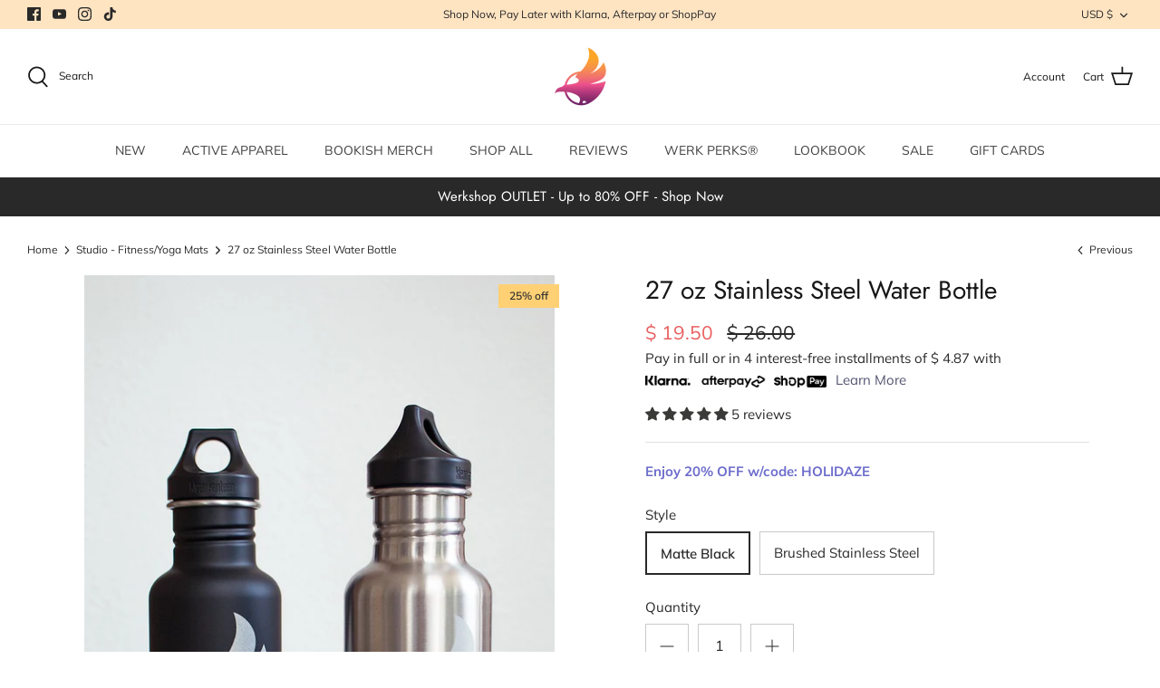

--- FILE ---
content_type: text/html; charset=utf-8
request_url: https://www.werkshop.com/collections/studio/products/27-oz-stainless-steel-water-bottle
body_size: 52353
content:
<!DOCTYPE html>
<html data-template="product" lang="en">
<head>
<script>
window.KiwiSizing = window.KiwiSizing === undefined ? {} : window.KiwiSizing;
KiwiSizing.shop = "werkshop.myshopify.com";


KiwiSizing.data = {
  collections: "322224390241,298305978465,264746565729,13543169,141706264673,437034449,268506857569,323681845345",
  tags: "BFCM,Final Sale",
  product: "9811295057",
  vendor: "Eagle Rock WERKSHOP",
  type: "FINAL SALE",
  title: "27 oz Stainless Steel Water Bottle",
  images: ["\/\/www.werkshop.com\/cdn\/shop\/products\/water_1.jpg?v=1762526293","\/\/www.werkshop.com\/cdn\/shop\/products\/water_7.jpg?v=1557184479","\/\/www.werkshop.com\/cdn\/shop\/products\/water_2.jpg?v=1557184502","\/\/www.werkshop.com\/cdn\/shop\/products\/water_5.jpg?v=1557184536","\/\/www.werkshop.com\/cdn\/shop\/products\/water_4.jpg?v=1557184569","\/\/www.werkshop.com\/cdn\/shop\/products\/water_3.jpg?v=1557184607","\/\/www.werkshop.com\/cdn\/shop\/products\/water_10.jpg?v=1557184649","\/\/www.werkshop.com\/cdn\/shop\/products\/water_11.jpg?v=1557184666","\/\/www.werkshop.com\/cdn\/shop\/products\/water_12.jpg?v=1557184683","\/\/www.werkshop.com\/cdn\/shop\/products\/water_6.jpg?v=1557184719"],
  options: [{"name":"Style","position":1,"values":["Matte Black","Brushed Stainless Steel"]}],
  variants: [{"id":41713904681057,"title":"Matte Black","option1":"Matte Black","option2":null,"option3":null,"sku":"W9998-WTRB-BLK","requires_shipping":true,"taxable":true,"featured_image":null,"available":true,"name":"27 oz Stainless Steel Water Bottle - Matte Black","public_title":"Matte Black","options":["Matte Black"],"price":1950,"weight":227,"compare_at_price":2600,"inventory_quantity":30,"inventory_management":"shopify","inventory_policy":"deny","barcode":"","requires_selling_plan":false,"selling_plan_allocations":[]},{"id":41713904713825,"title":"Brushed Stainless Steel","option1":"Brushed Stainless Steel","option2":null,"option3":null,"sku":"W9998-WTRB-STL","requires_shipping":true,"taxable":true,"featured_image":null,"available":true,"name":"27 oz Stainless Steel Water Bottle - Brushed Stainless Steel","public_title":"Brushed Stainless Steel","options":["Brushed Stainless Steel"],"price":1950,"weight":227,"compare_at_price":2600,"inventory_quantity":5,"inventory_management":"shopify","inventory_policy":"deny","barcode":"","requires_selling_plan":false,"selling_plan_allocations":[]}],
};

</script>



  <!-- Symmetry 5.0.1 -->

  <link rel="preload" href="//www.werkshop.com/cdn/shop/t/216/assets/styles.css?v=131550062582575487351763628267" as="style">
  <meta charset="utf-8" />
<meta name="viewport" content="width=device-width,initial-scale=1.0" />
<meta http-equiv="X-UA-Compatible" content="IE=edge">

<link rel="preconnect" href="https://cdn.shopify.com" crossorigin>
<link rel="preconnect" href="https://fonts.shopify.com" crossorigin>
<link rel="preconnect" href="https://monorail-edge.shopifysvc.com"><link rel="preload" as="font" href="//www.werkshop.com/cdn/fonts/muli/muli_n4.e949947cfff05efcc994b2e2db40359a04fa9a92.woff2" type="font/woff2" crossorigin><link rel="preload" as="font" href="//www.werkshop.com/cdn/fonts/muli/muli_n7.c8c44d0404947d89610714223e630c4cbe005587.woff2" type="font/woff2" crossorigin><link rel="preload" as="font" href="//www.werkshop.com/cdn/fonts/muli/muli_i4.c0a1ea800bab5884ab82e4eb25a6bd25121bd08c.woff2" type="font/woff2" crossorigin><link rel="preload" as="font" href="//www.werkshop.com/cdn/fonts/muli/muli_i7.34eedbf231efa20bd065d55f6f71485730632c7b.woff2" type="font/woff2" crossorigin><link rel="preload" as="font" href="//www.werkshop.com/cdn/fonts/muli/muli_n4.e949947cfff05efcc994b2e2db40359a04fa9a92.woff2" type="font/woff2" crossorigin><link rel="preload" as="font" href="//www.werkshop.com/cdn/fonts/jost/jost_n4.d47a1b6347ce4a4c9f437608011273009d91f2b7.woff2" type="font/woff2" crossorigin><link rel="preload" as="font" href="//www.werkshop.com/cdn/fonts/muli/muli_n4.e949947cfff05efcc994b2e2db40359a04fa9a92.woff2" type="font/woff2" crossorigin><link rel="preload" href="//www.werkshop.com/cdn/shop/t/216/assets/vendor.js?v=93785879233572968171754890060" as="script">
<link rel="preload" href="//www.werkshop.com/cdn/shop/t/216/assets/theme.js?v=144135102118633105361759435178" as="script"><link rel="canonical" href="https://www.werkshop.com/products/27-oz-stainless-steel-water-bottle" /><link rel="shortcut icon" href="//www.werkshop.com/cdn/shop/files/flavacon_54e34a5e-9398-4ead-8554-60f8ff78a3ab.png?v=1633497118" type="image/png" /><meta name="description" content="Brushed Silver or Matte Black Stainless Steel Water Bottle. Eagle Logo on the Front. BPA-Free Cap. Strong Durable High Grade Food Quality. Large 1.75&quot; opening fits ice and easy fill pour. Dishwasher Safe. Electropolished interior. Twist Top. Active fitness yoga lifestyle. Health and Hydration. Good Vibes. Self Love.">
  <meta name="theme-color" content="#555573">

  <title>
    27 oz Stainless Steel Water Bottle - Eagle Rock WERKSHOP®
  </title>

  <meta property="og:site_name" content="Eagle Rock WERKSHOP">
<meta property="og:url" content="https://www.werkshop.com/products/27-oz-stainless-steel-water-bottle">
<meta property="og:title" content="27 oz Stainless Steel Water Bottle - Eagle Rock WERKSHOP®">
<meta property="og:type" content="product">
<meta property="og:description" content="Brushed Silver or Matte Black Stainless Steel Water Bottle. Eagle Logo on the Front. BPA-Free Cap. Strong Durable High Grade Food Quality. Large 1.75&quot; opening fits ice and easy fill pour. Dishwasher Safe. Electropolished interior. Twist Top. Active fitness yoga lifestyle. Health and Hydration. Good Vibes. Self Love."><meta property="og:image" content="http://www.werkshop.com/cdn/shop/products/water_1_1200x1200.jpg?v=1762526293">
  <meta property="og:image:secure_url" content="https://www.werkshop.com/cdn/shop/products/water_1_1200x1200.jpg?v=1762526293">
  <meta property="og:image:width" content="900">
  <meta property="og:image:height" content="1589"><meta property="og:price:amount" content="19.50">
  <meta property="og:price:currency" content="USD"><meta name="twitter:card" content="summary_large_image">
<meta name="twitter:title" content="27 oz Stainless Steel Water Bottle - Eagle Rock WERKSHOP®">
<meta name="twitter:description" content="Brushed Silver or Matte Black Stainless Steel Water Bottle. Eagle Logo on the Front. BPA-Free Cap. Strong Durable High Grade Food Quality. Large 1.75&quot; opening fits ice and easy fill pour. Dishwasher Safe. Electropolished interior. Twist Top. Active fitness yoga lifestyle. Health and Hydration. Good Vibes. Self Love.">


  <link href="//www.werkshop.com/cdn/shop/t/216/assets/styles.css?v=131550062582575487351763628267" rel="stylesheet" type="text/css" media="all" />

  <script>
    window.theme = window.theme || {};
    theme.money_format = "$ {{amount}}";
    theme.strings = {
      previous: "Previous",
      next: "Next",
      addressError: "Error looking up that address",
      addressNoResults: "No results for that address",
      addressQueryLimit: "You have exceeded the Google API usage limit. Consider upgrading to a \u003ca href=\"https:\/\/developers.google.com\/maps\/premium\/usage-limits\"\u003ePremium Plan\u003c\/a\u003e.",
      authError: "There was a problem authenticating your Google Maps API Key.",
      icon_labels_left: "Left",
      icon_labels_right: "Right",
      icon_labels_down: "Down",
      icon_labels_close: "Close",
      icon_labels_plus: "Plus",
      cart_terms_confirmation: "You must agree to the terms and conditions before continuing.",
      products_listing_from: "From",
      layout_live_search_see_all: "See all results",
      products_product_add_to_cart: "Add to Cart",
      products_variant_no_stock: "Sold out",
      products_variant_non_existent: "Unavailable",
      onlyXLeft: "[[ quantity ]] in stock",
      products_product_unit_price_separator: " \/ ",
      general_navigation_menu_toggle_aria_label: "Toggle menu",
      general_accessibility_labels_close: "Close",
      products_added_notification_title: "Just added",
      products_added_notification_item: "Item",
      products_added_notification_unit_price: "Item price",
      products_added_notification_quantity: "Qty",
      products_added_notification_total_price: "Total price",
      products_added_notification_shipping_note: "Excl. shipping",
      products_added_notification_keep_shopping: "Keep Shopping",
      products_added_notification_cart: "Cart",
      products_product_adding_to_cart: "Adding",
      products_product_added_to_cart: "Added to cart",
      products_product_unit_price_separator: " \/ ",
      products_added_notification_subtotal: "Subtotal",
      products_labels_sold_out: "Sold Out",
      products_labels_sale: "Sale",
      products_labels_percent_reduction: "[[ amount ]]% off",
      products_labels_value_reduction_html: "[[ amount ]] off",
      products_product_preorder: "Pre-order",
      general_quick_search_pages: "Pages",
      general_quick_search_no_results: "Sorry, we couldn\u0026#39;t find any results",
      collections_general_see_all_subcollections: "See all..."
    };
    theme.routes = {
      search_url: '/search',
      cart_url: '/cart',
      cart_add_url: '/cart/add',
      cart_change_url: '/cart/change'
    };
    theme.settings = {
      cart_type: "drawer",
      quickbuy_style: "button"
    };
    document.documentElement.classList.add('js');
  </script>

  <script>window.performance && window.performance.mark && window.performance.mark('shopify.content_for_header.start');</script><meta name="google-site-verification" content="SsMJ5Cjs9k3_Yqs-6qDi7Y3vi5RHRszlpGQgLAptOV4">
<meta name="facebook-domain-verification" content="cuo0uv5uwbbldxvbu4ulsotbbx9m2j">
<meta id="shopify-digital-wallet" name="shopify-digital-wallet" content="/3095829/digital_wallets/dialog">
<meta name="shopify-checkout-api-token" content="26abad3fd12faefd6034736b05fbb6e8">
<meta id="in-context-paypal-metadata" data-shop-id="3095829" data-venmo-supported="false" data-environment="production" data-locale="en_US" data-paypal-v4="true" data-currency="USD">
<link rel="alternate" hreflang="x-default" href="https://www.werkshop.com/products/27-oz-stainless-steel-water-bottle">
<link rel="alternate" hreflang="en" href="https://www.werkshop.com/products/27-oz-stainless-steel-water-bottle">
<link rel="alternate" hreflang="en-CA" href="https://www.werkshop.com/en-ca/products/27-oz-stainless-steel-water-bottle">
<link rel="alternate" hreflang="en-AU" href="https://www.werkshop.com/en-au/products/27-oz-stainless-steel-water-bottle">
<link rel="alternate" hreflang="en-NZ" href="https://www.werkshop.com/en-au/products/27-oz-stainless-steel-water-bottle">
<link rel="alternate" hreflang="en-CK" href="https://www.werkshop.com/en-au/products/27-oz-stainless-steel-water-bottle">
<link rel="alternate" hreflang="en-FJ" href="https://www.werkshop.com/en-au/products/27-oz-stainless-steel-water-bottle">
<link rel="alternate" hreflang="en-PF" href="https://www.werkshop.com/en-au/products/27-oz-stainless-steel-water-bottle">
<link rel="alternate" hreflang="en-PH" href="https://www.werkshop.com/en-sg/products/27-oz-stainless-steel-water-bottle">
<link rel="alternate" hreflang="en-SG" href="https://www.werkshop.com/en-sg/products/27-oz-stainless-steel-water-bottle">
<link rel="alternate" hreflang="en-BN" href="https://www.werkshop.com/en-sg/products/27-oz-stainless-steel-water-bottle">
<link rel="alternate" hreflang="en-CN" href="https://www.werkshop.com/en-sg/products/27-oz-stainless-steel-water-bottle">
<link rel="alternate" hreflang="en-HK" href="https://www.werkshop.com/en-sg/products/27-oz-stainless-steel-water-bottle">
<link rel="alternate" hreflang="en-ID" href="https://www.werkshop.com/en-sg/products/27-oz-stainless-steel-water-bottle">
<link rel="alternate" hreflang="en-JP" href="https://www.werkshop.com/en-sg/products/27-oz-stainless-steel-water-bottle">
<link rel="alternate" hreflang="en-MY" href="https://www.werkshop.com/en-sg/products/27-oz-stainless-steel-water-bottle">
<link rel="alternate" hreflang="en-KR" href="https://www.werkshop.com/en-sg/products/27-oz-stainless-steel-water-bottle">
<link rel="alternate" hreflang="en-TW" href="https://www.werkshop.com/en-sg/products/27-oz-stainless-steel-water-bottle">
<link rel="alternate" hreflang="en-TH" href="https://www.werkshop.com/en-sg/products/27-oz-stainless-steel-water-bottle">
<link rel="alternate" hreflang="en-AE" href="https://www.werkshop.com/en-sg/products/27-oz-stainless-steel-water-bottle">
<link rel="alternate" hreflang="en-BH" href="https://www.werkshop.com/en-sg/products/27-oz-stainless-steel-water-bottle">
<link rel="alternate" hreflang="en-IL" href="https://www.werkshop.com/en-sg/products/27-oz-stainless-steel-water-bottle">
<link rel="alternate" type="application/json+oembed" href="https://www.werkshop.com/products/27-oz-stainless-steel-water-bottle.oembed">
<script async="async" src="/checkouts/internal/preloads.js?locale=en-US"></script>
<link rel="preconnect" href="https://shop.app" crossorigin="anonymous">
<script async="async" src="https://shop.app/checkouts/internal/preloads.js?locale=en-US&shop_id=3095829" crossorigin="anonymous"></script>
<script id="apple-pay-shop-capabilities" type="application/json">{"shopId":3095829,"countryCode":"US","currencyCode":"USD","merchantCapabilities":["supports3DS"],"merchantId":"gid:\/\/shopify\/Shop\/3095829","merchantName":"Eagle Rock WERKSHOP","requiredBillingContactFields":["postalAddress","email","phone"],"requiredShippingContactFields":["postalAddress","email","phone"],"shippingType":"shipping","supportedNetworks":["visa","masterCard","amex","discover","elo","jcb"],"total":{"type":"pending","label":"Eagle Rock WERKSHOP","amount":"1.00"},"shopifyPaymentsEnabled":true,"supportsSubscriptions":true}</script>
<script id="shopify-features" type="application/json">{"accessToken":"26abad3fd12faefd6034736b05fbb6e8","betas":["rich-media-storefront-analytics"],"domain":"www.werkshop.com","predictiveSearch":true,"shopId":3095829,"locale":"en"}</script>
<script>var Shopify = Shopify || {};
Shopify.shop = "werkshop.myshopify.com";
Shopify.locale = "en";
Shopify.currency = {"active":"USD","rate":"1.0"};
Shopify.country = "US";
Shopify.theme = {"name":"NSP MASTER - Single Homepage - updated FAQ etc","id":128769785953,"schema_name":"Symmetry","schema_version":"5.0.1","theme_store_id":568,"role":"main"};
Shopify.theme.handle = "null";
Shopify.theme.style = {"id":null,"handle":null};
Shopify.cdnHost = "www.werkshop.com/cdn";
Shopify.routes = Shopify.routes || {};
Shopify.routes.root = "/";</script>
<script type="module">!function(o){(o.Shopify=o.Shopify||{}).modules=!0}(window);</script>
<script>!function(o){function n(){var o=[];function n(){o.push(Array.prototype.slice.apply(arguments))}return n.q=o,n}var t=o.Shopify=o.Shopify||{};t.loadFeatures=n(),t.autoloadFeatures=n()}(window);</script>
<script>
  window.ShopifyPay = window.ShopifyPay || {};
  window.ShopifyPay.apiHost = "shop.app\/pay";
  window.ShopifyPay.redirectState = null;
</script>
<script id="shop-js-analytics" type="application/json">{"pageType":"product"}</script>
<script defer="defer" async type="module" src="//www.werkshop.com/cdn/shopifycloud/shop-js/modules/v2/client.init-shop-cart-sync_C5BV16lS.en.esm.js"></script>
<script defer="defer" async type="module" src="//www.werkshop.com/cdn/shopifycloud/shop-js/modules/v2/chunk.common_CygWptCX.esm.js"></script>
<script type="module">
  await import("//www.werkshop.com/cdn/shopifycloud/shop-js/modules/v2/client.init-shop-cart-sync_C5BV16lS.en.esm.js");
await import("//www.werkshop.com/cdn/shopifycloud/shop-js/modules/v2/chunk.common_CygWptCX.esm.js");

  window.Shopify.SignInWithShop?.initShopCartSync?.({"fedCMEnabled":true,"windoidEnabled":true});

</script>
<script>
  window.Shopify = window.Shopify || {};
  if (!window.Shopify.featureAssets) window.Shopify.featureAssets = {};
  window.Shopify.featureAssets['shop-js'] = {"shop-cart-sync":["modules/v2/client.shop-cart-sync_ZFArdW7E.en.esm.js","modules/v2/chunk.common_CygWptCX.esm.js"],"init-fed-cm":["modules/v2/client.init-fed-cm_CmiC4vf6.en.esm.js","modules/v2/chunk.common_CygWptCX.esm.js"],"shop-button":["modules/v2/client.shop-button_tlx5R9nI.en.esm.js","modules/v2/chunk.common_CygWptCX.esm.js"],"shop-cash-offers":["modules/v2/client.shop-cash-offers_DOA2yAJr.en.esm.js","modules/v2/chunk.common_CygWptCX.esm.js","modules/v2/chunk.modal_D71HUcav.esm.js"],"init-windoid":["modules/v2/client.init-windoid_sURxWdc1.en.esm.js","modules/v2/chunk.common_CygWptCX.esm.js"],"shop-toast-manager":["modules/v2/client.shop-toast-manager_ClPi3nE9.en.esm.js","modules/v2/chunk.common_CygWptCX.esm.js"],"init-shop-email-lookup-coordinator":["modules/v2/client.init-shop-email-lookup-coordinator_B8hsDcYM.en.esm.js","modules/v2/chunk.common_CygWptCX.esm.js"],"init-shop-cart-sync":["modules/v2/client.init-shop-cart-sync_C5BV16lS.en.esm.js","modules/v2/chunk.common_CygWptCX.esm.js"],"avatar":["modules/v2/client.avatar_BTnouDA3.en.esm.js"],"pay-button":["modules/v2/client.pay-button_FdsNuTd3.en.esm.js","modules/v2/chunk.common_CygWptCX.esm.js"],"init-customer-accounts":["modules/v2/client.init-customer-accounts_DxDtT_ad.en.esm.js","modules/v2/client.shop-login-button_C5VAVYt1.en.esm.js","modules/v2/chunk.common_CygWptCX.esm.js","modules/v2/chunk.modal_D71HUcav.esm.js"],"init-shop-for-new-customer-accounts":["modules/v2/client.init-shop-for-new-customer-accounts_ChsxoAhi.en.esm.js","modules/v2/client.shop-login-button_C5VAVYt1.en.esm.js","modules/v2/chunk.common_CygWptCX.esm.js","modules/v2/chunk.modal_D71HUcav.esm.js"],"shop-login-button":["modules/v2/client.shop-login-button_C5VAVYt1.en.esm.js","modules/v2/chunk.common_CygWptCX.esm.js","modules/v2/chunk.modal_D71HUcav.esm.js"],"init-customer-accounts-sign-up":["modules/v2/client.init-customer-accounts-sign-up_CPSyQ0Tj.en.esm.js","modules/v2/client.shop-login-button_C5VAVYt1.en.esm.js","modules/v2/chunk.common_CygWptCX.esm.js","modules/v2/chunk.modal_D71HUcav.esm.js"],"shop-follow-button":["modules/v2/client.shop-follow-button_Cva4Ekp9.en.esm.js","modules/v2/chunk.common_CygWptCX.esm.js","modules/v2/chunk.modal_D71HUcav.esm.js"],"checkout-modal":["modules/v2/client.checkout-modal_BPM8l0SH.en.esm.js","modules/v2/chunk.common_CygWptCX.esm.js","modules/v2/chunk.modal_D71HUcav.esm.js"],"lead-capture":["modules/v2/client.lead-capture_Bi8yE_yS.en.esm.js","modules/v2/chunk.common_CygWptCX.esm.js","modules/v2/chunk.modal_D71HUcav.esm.js"],"shop-login":["modules/v2/client.shop-login_D6lNrXab.en.esm.js","modules/v2/chunk.common_CygWptCX.esm.js","modules/v2/chunk.modal_D71HUcav.esm.js"],"payment-terms":["modules/v2/client.payment-terms_CZxnsJam.en.esm.js","modules/v2/chunk.common_CygWptCX.esm.js","modules/v2/chunk.modal_D71HUcav.esm.js"]};
</script>
<script>(function() {
  var isLoaded = false;
  function asyncLoad() {
    if (isLoaded) return;
    isLoaded = true;
    var urls = ["https:\/\/www.shoutout.global\/js\/shoutout_theme.js?shop=werkshop.myshopify.com","https:\/\/www.shoutout.global\/js\/shoutout_cart.js?shop=werkshop.myshopify.com","https:\/\/static2.rapidsearch.dev\/resultpage.js?shop=werkshop.myshopify.com","https:\/\/cdn.attn.tv\/werkshop\/dtag.js?shop=werkshop.myshopify.com","https:\/\/stores.enzuzo.com\/apps\/enzuzo\/static\/js\/__enzuzo-cookiebar.js?uuid=3e652cf8-43b8-11ee-a494-4f0d307f6dba\u0026shop=werkshop.myshopify.com","https:\/\/app.kiwisizing.com\/web\/js\/dist\/kiwiSizing\/plugin\/SizingPlugin.prod.js?v=330\u0026shop=werkshop.myshopify.com","https:\/\/s3.eu-west-1.amazonaws.com\/production-klarna-il-shopify-osm\/7bec47374bc1cb6b6338dfd4d69e7bffd4f4b70b\/werkshop.myshopify.com-1754952837339.js?shop=werkshop.myshopify.com"];
    for (var i = 0; i < urls.length; i++) {
      var s = document.createElement('script');
      s.type = 'text/javascript';
      s.async = true;
      s.src = urls[i];
      var x = document.getElementsByTagName('script')[0];
      x.parentNode.insertBefore(s, x);
    }
  };
  if(window.attachEvent) {
    window.attachEvent('onload', asyncLoad);
  } else {
    window.addEventListener('load', asyncLoad, false);
  }
})();</script>
<script id="__st">var __st={"a":3095829,"offset":-28800,"reqid":"1a18956d-a3ef-468e-86c2-aedca1909a47-1768599240","pageurl":"www.werkshop.com\/collections\/studio\/products\/27-oz-stainless-steel-water-bottle","u":"b30568d1ce2b","p":"product","rtyp":"product","rid":9811295057};</script>
<script>window.ShopifyPaypalV4VisibilityTracking = true;</script>
<script id="captcha-bootstrap">!function(){'use strict';const t='contact',e='account',n='new_comment',o=[[t,t],['blogs',n],['comments',n],[t,'customer']],c=[[e,'customer_login'],[e,'guest_login'],[e,'recover_customer_password'],[e,'create_customer']],r=t=>t.map((([t,e])=>`form[action*='/${t}']:not([data-nocaptcha='true']) input[name='form_type'][value='${e}']`)).join(','),a=t=>()=>t?[...document.querySelectorAll(t)].map((t=>t.form)):[];function s(){const t=[...o],e=r(t);return a(e)}const i='password',u='form_key',d=['recaptcha-v3-token','g-recaptcha-response','h-captcha-response',i],f=()=>{try{return window.sessionStorage}catch{return}},m='__shopify_v',_=t=>t.elements[u];function p(t,e,n=!1){try{const o=window.sessionStorage,c=JSON.parse(o.getItem(e)),{data:r}=function(t){const{data:e,action:n}=t;return t[m]||n?{data:e,action:n}:{data:t,action:n}}(c);for(const[e,n]of Object.entries(r))t.elements[e]&&(t.elements[e].value=n);n&&o.removeItem(e)}catch(o){console.error('form repopulation failed',{error:o})}}const l='form_type',E='cptcha';function T(t){t.dataset[E]=!0}const w=window,h=w.document,L='Shopify',v='ce_forms',y='captcha';let A=!1;((t,e)=>{const n=(g='f06e6c50-85a8-45c8-87d0-21a2b65856fe',I='https://cdn.shopify.com/shopifycloud/storefront-forms-hcaptcha/ce_storefront_forms_captcha_hcaptcha.v1.5.2.iife.js',D={infoText:'Protected by hCaptcha',privacyText:'Privacy',termsText:'Terms'},(t,e,n)=>{const o=w[L][v],c=o.bindForm;if(c)return c(t,g,e,D).then(n);var r;o.q.push([[t,g,e,D],n]),r=I,A||(h.body.append(Object.assign(h.createElement('script'),{id:'captcha-provider',async:!0,src:r})),A=!0)});var g,I,D;w[L]=w[L]||{},w[L][v]=w[L][v]||{},w[L][v].q=[],w[L][y]=w[L][y]||{},w[L][y].protect=function(t,e){n(t,void 0,e),T(t)},Object.freeze(w[L][y]),function(t,e,n,w,h,L){const[v,y,A,g]=function(t,e,n){const i=e?o:[],u=t?c:[],d=[...i,...u],f=r(d),m=r(i),_=r(d.filter((([t,e])=>n.includes(e))));return[a(f),a(m),a(_),s()]}(w,h,L),I=t=>{const e=t.target;return e instanceof HTMLFormElement?e:e&&e.form},D=t=>v().includes(t);t.addEventListener('submit',(t=>{const e=I(t);if(!e)return;const n=D(e)&&!e.dataset.hcaptchaBound&&!e.dataset.recaptchaBound,o=_(e),c=g().includes(e)&&(!o||!o.value);(n||c)&&t.preventDefault(),c&&!n&&(function(t){try{if(!f())return;!function(t){const e=f();if(!e)return;const n=_(t);if(!n)return;const o=n.value;o&&e.removeItem(o)}(t);const e=Array.from(Array(32),(()=>Math.random().toString(36)[2])).join('');!function(t,e){_(t)||t.append(Object.assign(document.createElement('input'),{type:'hidden',name:u})),t.elements[u].value=e}(t,e),function(t,e){const n=f();if(!n)return;const o=[...t.querySelectorAll(`input[type='${i}']`)].map((({name:t})=>t)),c=[...d,...o],r={};for(const[a,s]of new FormData(t).entries())c.includes(a)||(r[a]=s);n.setItem(e,JSON.stringify({[m]:1,action:t.action,data:r}))}(t,e)}catch(e){console.error('failed to persist form',e)}}(e),e.submit())}));const S=(t,e)=>{t&&!t.dataset[E]&&(n(t,e.some((e=>e===t))),T(t))};for(const o of['focusin','change'])t.addEventListener(o,(t=>{const e=I(t);D(e)&&S(e,y())}));const B=e.get('form_key'),M=e.get(l),P=B&&M;t.addEventListener('DOMContentLoaded',(()=>{const t=y();if(P)for(const e of t)e.elements[l].value===M&&p(e,B);[...new Set([...A(),...v().filter((t=>'true'===t.dataset.shopifyCaptcha))])].forEach((e=>S(e,t)))}))}(h,new URLSearchParams(w.location.search),n,t,e,['guest_login'])})(!0,!0)}();</script>
<script integrity="sha256-4kQ18oKyAcykRKYeNunJcIwy7WH5gtpwJnB7kiuLZ1E=" data-source-attribution="shopify.loadfeatures" defer="defer" src="//www.werkshop.com/cdn/shopifycloud/storefront/assets/storefront/load_feature-a0a9edcb.js" crossorigin="anonymous"></script>
<script crossorigin="anonymous" defer="defer" src="//www.werkshop.com/cdn/shopifycloud/storefront/assets/shopify_pay/storefront-65b4c6d7.js?v=20250812"></script>
<script data-source-attribution="shopify.dynamic_checkout.dynamic.init">var Shopify=Shopify||{};Shopify.PaymentButton=Shopify.PaymentButton||{isStorefrontPortableWallets:!0,init:function(){window.Shopify.PaymentButton.init=function(){};var t=document.createElement("script");t.src="https://www.werkshop.com/cdn/shopifycloud/portable-wallets/latest/portable-wallets.en.js",t.type="module",document.head.appendChild(t)}};
</script>
<script data-source-attribution="shopify.dynamic_checkout.buyer_consent">
  function portableWalletsHideBuyerConsent(e){var t=document.getElementById("shopify-buyer-consent"),n=document.getElementById("shopify-subscription-policy-button");t&&n&&(t.classList.add("hidden"),t.setAttribute("aria-hidden","true"),n.removeEventListener("click",e))}function portableWalletsShowBuyerConsent(e){var t=document.getElementById("shopify-buyer-consent"),n=document.getElementById("shopify-subscription-policy-button");t&&n&&(t.classList.remove("hidden"),t.removeAttribute("aria-hidden"),n.addEventListener("click",e))}window.Shopify?.PaymentButton&&(window.Shopify.PaymentButton.hideBuyerConsent=portableWalletsHideBuyerConsent,window.Shopify.PaymentButton.showBuyerConsent=portableWalletsShowBuyerConsent);
</script>
<script data-source-attribution="shopify.dynamic_checkout.cart.bootstrap">document.addEventListener("DOMContentLoaded",(function(){function t(){return document.querySelector("shopify-accelerated-checkout-cart, shopify-accelerated-checkout")}if(t())Shopify.PaymentButton.init();else{new MutationObserver((function(e,n){t()&&(Shopify.PaymentButton.init(),n.disconnect())})).observe(document.body,{childList:!0,subtree:!0})}}));
</script>
<link id="shopify-accelerated-checkout-styles" rel="stylesheet" media="screen" href="https://www.werkshop.com/cdn/shopifycloud/portable-wallets/latest/accelerated-checkout-backwards-compat.css" crossorigin="anonymous">
<style id="shopify-accelerated-checkout-cart">
        #shopify-buyer-consent {
  margin-top: 1em;
  display: inline-block;
  width: 100%;
}

#shopify-buyer-consent.hidden {
  display: none;
}

#shopify-subscription-policy-button {
  background: none;
  border: none;
  padding: 0;
  text-decoration: underline;
  font-size: inherit;
  cursor: pointer;
}

#shopify-subscription-policy-button::before {
  box-shadow: none;
}

      </style>
<script id="sections-script" data-sections="product-recommendations" defer="defer" src="//www.werkshop.com/cdn/shop/t/216/compiled_assets/scripts.js?20883"></script>
<script>window.performance && window.performance.mark && window.performance.mark('shopify.content_for_header.end');</script>
  


  <script type="text/javascript">
    window.RapidSearchAdmin = false;
  </script>



  
<!-- Reddit Pixel -->
<script>
!function(w,d){if(!w.rdt){var p=w.rdt=function(){p.sendEvent?p.sendEvent.apply(p,arguments):p.callQueue.push(arguments)};p.callQueue=[];var t=d.createElement("script");t.src="https://www.redditstatic.com/ads/pixel.js",t.async=!0;var s=d.getElementsByTagName("script")[0];s.parentNode.insertBefore(t,s)}}(window,document);rdt('init','t2_12plvu', {"optOut":false,"useDecimalCurrencyValues":true,"aaid":"<AAID-HERE>","email":"<EMAIL-HERE>","idfa":"<IDFA-HERE>"});rdt('track', 'PageVisit');
</script>
<!-- DO NOT MODIFY UNLESS TO REPLACE A USER IDENTIFIER -->
<!-- End Reddit Pixel -->
  <!-- Google tag (gtag.js) -->
<script async src="https://www.googletagmanager.com/gtag/js?id=G-844GKLW1NE"></script>
<script>
  window.dataLayer = window.dataLayer || [];
  function gtag(){dataLayer.push(arguments);}
  gtag('js', new Date());

  gtag('config', 'G-844GKLW1NE');
</script>
  
<script>
if (window.location.hostname !== 'www.werkshop.com'){
  window.top.location.href = 'https://www.werkshop.com'; 
}
</script>

<script src="//www.werkshop.com/cdn/shop/t/216/assets/cookie.js?v=83109652439721492481754890052" type="text/javascript"></script>

<!-- BEGIN app block: shopify://apps/judge-me-reviews/blocks/judgeme_core/61ccd3b1-a9f2-4160-9fe9-4fec8413e5d8 --><!-- Start of Judge.me Core -->






<link rel="dns-prefetch" href="https://cdnwidget.judge.me">
<link rel="dns-prefetch" href="https://cdn.judge.me">
<link rel="dns-prefetch" href="https://cdn1.judge.me">
<link rel="dns-prefetch" href="https://api.judge.me">

<script data-cfasync='false' class='jdgm-settings-script'>window.jdgmSettings={"pagination":5,"disable_web_reviews":false,"badge_no_review_text":"No reviews","badge_n_reviews_text":"{{ n }} review/reviews","badge_star_color":"#3a3a38","hide_badge_preview_if_no_reviews":true,"badge_hide_text":false,"enforce_center_preview_badge":false,"widget_title":"Customer Reviews","widget_open_form_text":"Write a review","widget_close_form_text":"Cancel review","widget_refresh_page_text":"Refresh page","widget_summary_text":"Based on {{ number_of_reviews }} review/reviews","widget_no_review_text":"Be the first to write a review","widget_name_field_text":"Display name","widget_verified_name_field_text":"Verified Name (public)","widget_name_placeholder_text":"Display name","widget_required_field_error_text":"This field is required.","widget_email_field_text":"Email address","widget_verified_email_field_text":"Verified Email (private, can not be edited)","widget_email_placeholder_text":"Your email address","widget_email_field_error_text":"Please enter a valid email address.","widget_rating_field_text":"Rating","widget_review_title_field_text":"Review Title","widget_review_title_placeholder_text":"Give your review a title","widget_review_body_field_text":"Review content","widget_review_body_placeholder_text":"Start writing here...","widget_pictures_field_text":"Picture/Video (optional)","widget_submit_review_text":"Submit Review","widget_submit_verified_review_text":"Submit Verified Review","widget_submit_success_msg_with_auto_publish":"Thank you! Please refresh the page in a few moments to see your review. You can remove or edit your review by logging into \u003ca href='https://judge.me/login' target='_blank' rel='nofollow noopener'\u003eJudge.me\u003c/a\u003e","widget_submit_success_msg_no_auto_publish":"Thank you! Your review will be published as soon as it is approved by the shop admin. You can remove or edit your review by logging into \u003ca href='https://judge.me/login' target='_blank' rel='nofollow noopener'\u003eJudge.me\u003c/a\u003e","widget_show_default_reviews_out_of_total_text":"Showing {{ n_reviews_shown }} out of {{ n_reviews }} reviews.","widget_show_all_link_text":"Show all","widget_show_less_link_text":"Show less","widget_author_said_text":"{{ reviewer_name }} said:","widget_days_text":"{{ n }} days ago","widget_weeks_text":"{{ n }} week/weeks ago","widget_months_text":"{{ n }} month/months ago","widget_years_text":"{{ n }} year/years ago","widget_yesterday_text":"Yesterday","widget_today_text":"Today","widget_replied_text":"\u003e\u003e {{ shop_name }} replied:","widget_read_more_text":"Read more","widget_reviewer_name_as_initial":"last_initial","widget_rating_filter_color":"#3a3a38","widget_rating_filter_see_all_text":"See all reviews","widget_sorting_most_recent_text":"Most Recent","widget_sorting_highest_rating_text":"Highest Rating","widget_sorting_lowest_rating_text":"Lowest Rating","widget_sorting_with_pictures_text":"Only Pictures","widget_sorting_most_helpful_text":"Most Helpful","widget_open_question_form_text":"Ask a question","widget_reviews_subtab_text":"Reviews","widget_questions_subtab_text":"Questions","widget_question_label_text":"Question","widget_answer_label_text":"Answer","widget_question_placeholder_text":"Write your question here","widget_submit_question_text":"Submit Question","widget_question_submit_success_text":"Thank you for your question! We will notify you once it gets answered.","widget_star_color":"#3a3a38","verified_badge_text":"Verified","verified_badge_bg_color":"#a2e5b2","verified_badge_text_color":"","verified_badge_placement":"left-of-reviewer-name","widget_review_max_height":5,"widget_hide_border":false,"widget_social_share":false,"widget_thumb":true,"widget_review_location_show":false,"widget_location_format":"full_country_state_name","all_reviews_include_out_of_store_products":true,"all_reviews_out_of_store_text":"(out of store)","all_reviews_pagination":100,"all_reviews_product_name_prefix_text":"about","enable_review_pictures":true,"enable_question_anwser":false,"widget_theme":"leex","review_date_format":"mm/dd/yyyy","default_sort_method":"most-recent","widget_product_reviews_subtab_text":"Product Reviews","widget_shop_reviews_subtab_text":"Shop Reviews","widget_other_products_reviews_text":"Reviews for other products","widget_store_reviews_subtab_text":"Store reviews","widget_no_store_reviews_text":"This store hasn't received any reviews yet","widget_web_restriction_product_reviews_text":"This product hasn't received any reviews yet","widget_no_items_text":"No items found","widget_show_more_text":"Show more","widget_write_a_store_review_text":"Write a Store Review","widget_other_languages_heading":"Reviews in Other Languages","widget_translate_review_text":"Translate review to {{ language }}","widget_translating_review_text":"Translating...","widget_show_original_translation_text":"Show original ({{ language }})","widget_translate_review_failed_text":"Review couldn't be translated.","widget_translate_review_retry_text":"Retry","widget_translate_review_try_again_later_text":"Try again later","show_product_url_for_grouped_product":false,"widget_sorting_pictures_first_text":"Pictures First","show_pictures_on_all_rev_page_mobile":false,"show_pictures_on_all_rev_page_desktop":false,"floating_tab_hide_mobile_install_preference":false,"floating_tab_button_name":"★ Reviews","floating_tab_title":"Let customers speak for us","floating_tab_button_color":"","floating_tab_button_background_color":"","floating_tab_url":"","floating_tab_url_enabled":true,"floating_tab_tab_style":"text","all_reviews_text_badge_text":"Customers rate us {{ shop.metafields.judgeme.all_reviews_rating | round: 1 }}/5 based on {{ shop.metafields.judgeme.all_reviews_count }} reviews.","all_reviews_text_badge_text_branded_style":"{{ shop.metafields.judgeme.all_reviews_rating | round: 1 }} out of 5 stars based on {{ shop.metafields.judgeme.all_reviews_count }} reviews","is_all_reviews_text_badge_a_link":false,"show_stars_for_all_reviews_text_badge":false,"all_reviews_text_badge_url":"","all_reviews_text_style":"text","all_reviews_text_color_style":"judgeme_brand_color","all_reviews_text_color":"#108474","all_reviews_text_show_jm_brand":true,"featured_carousel_show_header":true,"featured_carousel_title":"DON'T TAKE OUR WORD FOR IT ~ TAKE THEIRS","testimonials_carousel_title":"Customers are saying","videos_carousel_title":"Real customer stories","cards_carousel_title":"Customers are saying","featured_carousel_count_text":"from {{ n }} reviews","featured_carousel_add_link_to_all_reviews_page":false,"featured_carousel_url":"","featured_carousel_show_images":true,"featured_carousel_autoslide_interval":5,"featured_carousel_arrows_on_the_sides":true,"featured_carousel_height":250,"featured_carousel_width":80,"featured_carousel_image_size":0,"featured_carousel_image_height":250,"featured_carousel_arrow_color":"#3a3a38","verified_count_badge_style":"vintage","verified_count_badge_orientation":"horizontal","verified_count_badge_color_style":"judgeme_brand_color","verified_count_badge_color":"#108474","is_verified_count_badge_a_link":false,"verified_count_badge_url":"","verified_count_badge_show_jm_brand":true,"widget_rating_preset_default":5,"widget_first_sub_tab":"product-reviews","widget_show_histogram":true,"widget_histogram_use_custom_color":true,"widget_pagination_use_custom_color":false,"widget_star_use_custom_color":true,"widget_verified_badge_use_custom_color":true,"widget_write_review_use_custom_color":false,"picture_reminder_submit_button":"Upload Pictures","enable_review_videos":false,"mute_video_by_default":false,"widget_sorting_videos_first_text":"Videos First","widget_review_pending_text":"Pending","featured_carousel_items_for_large_screen":3,"social_share_options_order":"Facebook,Twitter","remove_microdata_snippet":true,"disable_json_ld":false,"enable_json_ld_products":false,"preview_badge_show_question_text":false,"preview_badge_no_question_text":"No questions","preview_badge_n_question_text":"{{ number_of_questions }} question/questions","qa_badge_show_icon":false,"qa_badge_position":"same-row","remove_judgeme_branding":false,"widget_add_search_bar":true,"widget_search_bar_placeholder":"Search","widget_sorting_verified_only_text":"Verified only","featured_carousel_theme":"card","featured_carousel_show_rating":true,"featured_carousel_show_title":true,"featured_carousel_show_body":true,"featured_carousel_show_date":false,"featured_carousel_show_reviewer":true,"featured_carousel_show_product":false,"featured_carousel_header_background_color":"#108474","featured_carousel_header_text_color":"#ffffff","featured_carousel_name_product_separator":"reviewed","featured_carousel_full_star_background":"#3a3a38","featured_carousel_empty_star_background":"#dadada","featured_carousel_vertical_theme_background":"#f9fafb","featured_carousel_verified_badge_enable":false,"featured_carousel_verified_badge_color":"#108474","featured_carousel_border_style":"round","featured_carousel_review_line_length_limit":3,"featured_carousel_more_reviews_button_text":"Read more reviews","featured_carousel_view_product_button_text":"View product","all_reviews_page_load_reviews_on":"scroll","all_reviews_page_load_more_text":"Load More Reviews","disable_fb_tab_reviews":false,"enable_ajax_cdn_cache":false,"widget_public_name_text":"displayed publicly like","default_reviewer_name":"John Smith","default_reviewer_name_has_non_latin":true,"widget_reviewer_anonymous":"Anonymous","medals_widget_title":"Judge.me Review Medals","medals_widget_background_color":"#f9fafb","medals_widget_position":"footer_all_pages","medals_widget_border_color":"#f9fafb","medals_widget_verified_text_position":"left","medals_widget_use_monochromatic_version":false,"medals_widget_elements_color":"#108474","show_reviewer_avatar":true,"widget_invalid_yt_video_url_error_text":"Not a YouTube video URL","widget_max_length_field_error_text":"Please enter no more than {0} characters.","widget_show_country_flag":false,"widget_show_collected_via_shop_app":true,"widget_verified_by_shop_badge_style":"light","widget_verified_by_shop_text":"Verified by Shop","widget_show_photo_gallery":true,"widget_load_with_code_splitting":true,"widget_ugc_install_preference":false,"widget_ugc_title":"Made by us, Shared by you","widget_ugc_subtitle":"Tag us to see your picture featured in our page","widget_ugc_arrows_color":"#ffffff","widget_ugc_primary_button_text":"Buy Now","widget_ugc_primary_button_background_color":"#108474","widget_ugc_primary_button_text_color":"#ffffff","widget_ugc_primary_button_border_width":"0","widget_ugc_primary_button_border_style":"none","widget_ugc_primary_button_border_color":"#108474","widget_ugc_primary_button_border_radius":"25","widget_ugc_secondary_button_text":"Load More","widget_ugc_secondary_button_background_color":"#ffffff","widget_ugc_secondary_button_text_color":"#108474","widget_ugc_secondary_button_border_width":"2","widget_ugc_secondary_button_border_style":"solid","widget_ugc_secondary_button_border_color":"#108474","widget_ugc_secondary_button_border_radius":"25","widget_ugc_reviews_button_text":"View Reviews","widget_ugc_reviews_button_background_color":"#ffffff","widget_ugc_reviews_button_text_color":"#108474","widget_ugc_reviews_button_border_width":"2","widget_ugc_reviews_button_border_style":"solid","widget_ugc_reviews_button_border_color":"#108474","widget_ugc_reviews_button_border_radius":"25","widget_ugc_reviews_button_link_to":"judgeme-reviews-page","widget_ugc_show_post_date":true,"widget_ugc_max_width":"800","widget_rating_metafield_value_type":true,"widget_primary_color":"#108474","widget_enable_secondary_color":false,"widget_secondary_color":"#edf5f5","widget_summary_average_rating_text":"{{ average_rating }} out of 5","widget_media_grid_title":"Customer photos \u0026 videos","widget_media_grid_see_more_text":"See more","widget_round_style":false,"widget_show_product_medals":false,"widget_verified_by_judgeme_text":"Verified by Judge.me","widget_show_store_medals":true,"widget_verified_by_judgeme_text_in_store_medals":"Verified by Judge.me","widget_media_field_exceed_quantity_message":"Sorry, we can only accept {{ max_media }} for one review.","widget_media_field_exceed_limit_message":"{{ file_name }} is too large, please select a {{ media_type }} less than {{ size_limit }}MB.","widget_review_submitted_text":"Review Submitted!","widget_question_submitted_text":"Question Submitted!","widget_close_form_text_question":"Cancel","widget_write_your_answer_here_text":"Write your answer here","widget_enabled_branded_link":true,"widget_show_collected_by_judgeme":true,"widget_reviewer_name_color":"","widget_write_review_text_color":"","widget_write_review_bg_color":"","widget_collected_by_judgeme_text":"collected by Judge.me","widget_pagination_type":"load_more","widget_load_more_text":"Load More","widget_load_more_color":"#108474","widget_full_review_text":"Full Review","widget_read_more_reviews_text":"Read More Reviews","widget_read_questions_text":"Read Questions","widget_questions_and_answers_text":"Questions \u0026 Answers","widget_verified_by_text":"Verified by","widget_verified_text":"Verified","widget_number_of_reviews_text":"{{ number_of_reviews }} reviews","widget_back_button_text":"Back","widget_next_button_text":"Next","widget_custom_forms_filter_button":"Filters","custom_forms_style":"vertical","widget_show_review_information":false,"how_reviews_are_collected":"How reviews are collected?","widget_show_review_keywords":false,"widget_gdpr_statement":"How we use your data: We'll only contact you about the review you left, and only if necessary. By submitting your review, you agree to Judge.me's \u003ca href='https://judge.me/terms' target='_blank' rel='nofollow noopener'\u003eterms\u003c/a\u003e, \u003ca href='https://judge.me/privacy' target='_blank' rel='nofollow noopener'\u003eprivacy\u003c/a\u003e and \u003ca href='https://judge.me/content-policy' target='_blank' rel='nofollow noopener'\u003econtent\u003c/a\u003e policies.","widget_multilingual_sorting_enabled":false,"widget_translate_review_content_enabled":false,"widget_translate_review_content_method":"manual","popup_widget_review_selection":"automatically_with_pictures","popup_widget_round_border_style":true,"popup_widget_show_title":true,"popup_widget_show_body":true,"popup_widget_show_reviewer":false,"popup_widget_show_product":true,"popup_widget_show_pictures":true,"popup_widget_use_review_picture":true,"popup_widget_show_on_home_page":true,"popup_widget_show_on_product_page":true,"popup_widget_show_on_collection_page":true,"popup_widget_show_on_cart_page":true,"popup_widget_position":"bottom_left","popup_widget_first_review_delay":5,"popup_widget_duration":5,"popup_widget_interval":5,"popup_widget_review_count":5,"popup_widget_hide_on_mobile":true,"review_snippet_widget_round_border_style":true,"review_snippet_widget_card_color":"#FFFFFF","review_snippet_widget_slider_arrows_background_color":"#FFFFFF","review_snippet_widget_slider_arrows_color":"#000000","review_snippet_widget_star_color":"#108474","show_product_variant":false,"all_reviews_product_variant_label_text":"Variant: ","widget_show_verified_branding":false,"widget_ai_summary_title":"Customers say","widget_ai_summary_disclaimer":"AI-powered review summary based on recent customer reviews","widget_show_ai_summary":false,"widget_show_ai_summary_bg":false,"widget_show_review_title_input":true,"redirect_reviewers_invited_via_email":"review_widget","request_store_review_after_product_review":false,"request_review_other_products_in_order":false,"review_form_color_scheme":"default","review_form_corner_style":"square","review_form_star_color":{},"review_form_text_color":"#333333","review_form_background_color":"#ffffff","review_form_field_background_color":"#fafafa","review_form_button_color":{},"review_form_button_text_color":"#ffffff","review_form_modal_overlay_color":"#000000","review_content_screen_title_text":"How would you rate this product?","review_content_introduction_text":"We would love it if you would share a bit about your experience.","store_review_form_title_text":"How would you rate this store?","store_review_form_introduction_text":"We would love it if you would share a bit about your experience.","show_review_guidance_text":true,"one_star_review_guidance_text":"Poor","five_star_review_guidance_text":"Great","customer_information_screen_title_text":"About you","customer_information_introduction_text":"Please tell us more about you.","custom_questions_screen_title_text":"Your experience in more detail","custom_questions_introduction_text":"Here are a few questions to help us understand more about your experience.","review_submitted_screen_title_text":"Thanks for your review!","review_submitted_screen_thank_you_text":"We are processing it and it will appear on the store soon.","review_submitted_screen_email_verification_text":"Please confirm your email by clicking the link we just sent you. This helps us keep reviews authentic.","review_submitted_request_store_review_text":"Would you like to share your experience of shopping with us?","review_submitted_review_other_products_text":"Would you like to review these products?","store_review_screen_title_text":"Would you like to share your experience of shopping with us?","store_review_introduction_text":"We value your feedback and use it to improve. Please share any thoughts or suggestions you have.","reviewer_media_screen_title_picture_text":"Share a picture","reviewer_media_introduction_picture_text":"Upload a photo to support your review.","reviewer_media_screen_title_video_text":"Share a video","reviewer_media_introduction_video_text":"Upload a video to support your review.","reviewer_media_screen_title_picture_or_video_text":"Share a picture or video","reviewer_media_introduction_picture_or_video_text":"Upload a photo or video to support your review.","reviewer_media_youtube_url_text":"Paste your Youtube URL here","advanced_settings_next_step_button_text":"Next","advanced_settings_close_review_button_text":"Close","modal_write_review_flow":false,"write_review_flow_required_text":"Required","write_review_flow_privacy_message_text":"We respect your privacy.","write_review_flow_anonymous_text":"Post review as anonymous","write_review_flow_visibility_text":"This won't be visible to other customers.","write_review_flow_multiple_selection_help_text":"Select as many as you like","write_review_flow_single_selection_help_text":"Select one option","write_review_flow_required_field_error_text":"This field is required","write_review_flow_invalid_email_error_text":"Please enter a valid email address","write_review_flow_max_length_error_text":"Max. {{ max_length }} characters.","write_review_flow_media_upload_text":"\u003cb\u003eClick to upload\u003c/b\u003e or drag and drop","write_review_flow_gdpr_statement":"We'll only contact you about your review if necessary. By submitting your review, you agree to our \u003ca href='https://judge.me/terms' target='_blank' rel='nofollow noopener'\u003eterms and conditions\u003c/a\u003e and \u003ca href='https://judge.me/privacy' target='_blank' rel='nofollow noopener'\u003eprivacy policy\u003c/a\u003e.","rating_only_reviews_enabled":false,"show_negative_reviews_help_screen":false,"new_review_flow_help_screen_rating_threshold":3,"negative_review_resolution_screen_title_text":"Tell us more","negative_review_resolution_text":"Your experience matters to us. If there were issues with your purchase, we're here to help. Feel free to reach out to us, we'd love the opportunity to make things right.","negative_review_resolution_button_text":"Contact us","negative_review_resolution_proceed_with_review_text":"Leave a review","negative_review_resolution_subject":"Issue with purchase from {{ shop_name }}.{{ order_name }}","preview_badge_collection_page_install_status":false,"widget_review_custom_css":"","preview_badge_custom_css":"","preview_badge_stars_count":"5-stars","featured_carousel_custom_css":"","floating_tab_custom_css":"","all_reviews_widget_custom_css":"","medals_widget_custom_css":"","verified_badge_custom_css":"","all_reviews_text_custom_css":"","transparency_badges_collected_via_store_invite":false,"transparency_badges_from_another_provider":false,"transparency_badges_collected_from_store_visitor":false,"transparency_badges_collected_by_verified_review_provider":false,"transparency_badges_earned_reward":false,"transparency_badges_collected_via_store_invite_text":"Review collected via store invitation","transparency_badges_from_another_provider_text":"Review collected from another provider","transparency_badges_collected_from_store_visitor_text":"Review collected from a store visitor","transparency_badges_written_in_google_text":"Review written in Google","transparency_badges_written_in_etsy_text":"Review written in Etsy","transparency_badges_written_in_shop_app_text":"Review written in Shop App","transparency_badges_earned_reward_text":"Review earned a reward for future purchase","product_review_widget_per_page":6,"widget_store_review_label_text":"Review about the store","checkout_comment_extension_title_on_product_page":"Customer Comments","checkout_comment_extension_num_latest_comment_show":5,"checkout_comment_extension_format":"name_and_timestamp","checkout_comment_customer_name":"last_initial","checkout_comment_comment_notification":true,"preview_badge_collection_page_install_preference":true,"preview_badge_home_page_install_preference":true,"preview_badge_product_page_install_preference":false,"review_widget_install_preference":"","review_carousel_install_preference":false,"floating_reviews_tab_install_preference":"none","verified_reviews_count_badge_install_preference":false,"all_reviews_text_install_preference":false,"review_widget_best_location":false,"judgeme_medals_install_preference":false,"review_widget_revamp_enabled":false,"review_widget_qna_enabled":false,"review_widget_header_theme":"minimal","review_widget_widget_title_enabled":true,"review_widget_header_text_size":"medium","review_widget_header_text_weight":"regular","review_widget_average_rating_style":"compact","review_widget_bar_chart_enabled":true,"review_widget_bar_chart_type":"numbers","review_widget_bar_chart_style":"standard","review_widget_expanded_media_gallery_enabled":false,"review_widget_reviews_section_theme":"standard","review_widget_image_style":"thumbnails","review_widget_review_image_ratio":"square","review_widget_stars_size":"medium","review_widget_verified_badge":"standard_text","review_widget_review_title_text_size":"medium","review_widget_review_text_size":"medium","review_widget_review_text_length":"medium","review_widget_number_of_columns_desktop":3,"review_widget_carousel_transition_speed":5,"review_widget_custom_questions_answers_display":"always","review_widget_button_text_color":"#FFFFFF","review_widget_text_color":"#000000","review_widget_lighter_text_color":"#7B7B7B","review_widget_corner_styling":"soft","review_widget_review_word_singular":"review","review_widget_review_word_plural":"reviews","review_widget_voting_label":"Helpful?","review_widget_shop_reply_label":"Reply from {{ shop_name }}:","review_widget_filters_title":"Filters","qna_widget_question_word_singular":"Question","qna_widget_question_word_plural":"Questions","qna_widget_answer_reply_label":"Answer from {{ answerer_name }}:","qna_content_screen_title_text":"Ask a question about this product","qna_widget_question_required_field_error_text":"Please enter your question.","qna_widget_flow_gdpr_statement":"We'll only contact you about your question if necessary. By submitting your question, you agree to our \u003ca href='https://judge.me/terms' target='_blank' rel='nofollow noopener'\u003eterms and conditions\u003c/a\u003e and \u003ca href='https://judge.me/privacy' target='_blank' rel='nofollow noopener'\u003eprivacy policy\u003c/a\u003e.","qna_widget_question_submitted_text":"Thanks for your question!","qna_widget_close_form_text_question":"Close","qna_widget_question_submit_success_text":"We’ll notify you by email when your question is answered.","all_reviews_widget_v2025_enabled":false,"all_reviews_widget_v2025_header_theme":"default","all_reviews_widget_v2025_widget_title_enabled":true,"all_reviews_widget_v2025_header_text_size":"medium","all_reviews_widget_v2025_header_text_weight":"regular","all_reviews_widget_v2025_average_rating_style":"compact","all_reviews_widget_v2025_bar_chart_enabled":true,"all_reviews_widget_v2025_bar_chart_type":"numbers","all_reviews_widget_v2025_bar_chart_style":"standard","all_reviews_widget_v2025_expanded_media_gallery_enabled":false,"all_reviews_widget_v2025_show_store_medals":true,"all_reviews_widget_v2025_show_photo_gallery":true,"all_reviews_widget_v2025_show_review_keywords":false,"all_reviews_widget_v2025_show_ai_summary":false,"all_reviews_widget_v2025_show_ai_summary_bg":false,"all_reviews_widget_v2025_add_search_bar":false,"all_reviews_widget_v2025_default_sort_method":"most-recent","all_reviews_widget_v2025_reviews_per_page":10,"all_reviews_widget_v2025_reviews_section_theme":"default","all_reviews_widget_v2025_image_style":"thumbnails","all_reviews_widget_v2025_review_image_ratio":"square","all_reviews_widget_v2025_stars_size":"medium","all_reviews_widget_v2025_verified_badge":"bold_badge","all_reviews_widget_v2025_review_title_text_size":"medium","all_reviews_widget_v2025_review_text_size":"medium","all_reviews_widget_v2025_review_text_length":"medium","all_reviews_widget_v2025_number_of_columns_desktop":3,"all_reviews_widget_v2025_carousel_transition_speed":5,"all_reviews_widget_v2025_custom_questions_answers_display":"always","all_reviews_widget_v2025_show_product_variant":false,"all_reviews_widget_v2025_show_reviewer_avatar":true,"all_reviews_widget_v2025_reviewer_name_as_initial":"","all_reviews_widget_v2025_review_location_show":false,"all_reviews_widget_v2025_location_format":"","all_reviews_widget_v2025_show_country_flag":false,"all_reviews_widget_v2025_verified_by_shop_badge_style":"light","all_reviews_widget_v2025_social_share":false,"all_reviews_widget_v2025_social_share_options_order":"Facebook,Twitter,LinkedIn,Pinterest","all_reviews_widget_v2025_pagination_type":"standard","all_reviews_widget_v2025_button_text_color":"#FFFFFF","all_reviews_widget_v2025_text_color":"#000000","all_reviews_widget_v2025_lighter_text_color":"#7B7B7B","all_reviews_widget_v2025_corner_styling":"soft","all_reviews_widget_v2025_title":"Customer reviews","all_reviews_widget_v2025_ai_summary_title":"Customers say about this store","all_reviews_widget_v2025_no_review_text":"Be the first to write a review","platform":"shopify","branding_url":"https://app.judge.me/reviews/stores/www.werkshop.com","branding_text":"Powered by Judge.me","locale":"en","reply_name":"Eagle Rock WERKSHOP","widget_version":"3.0","footer":true,"autopublish":false,"review_dates":true,"enable_custom_form":false,"shop_use_review_site":true,"shop_locale":"en","enable_multi_locales_translations":true,"show_review_title_input":true,"review_verification_email_status":"always","can_be_branded":true,"reply_name_text":"Eagle Rock WERKSHOP"};</script> <style class='jdgm-settings-style'>.jdgm-xx{left:0}:root{--jdgm-primary-color: #108474;--jdgm-secondary-color: rgba(16,132,116,0.1);--jdgm-star-color: #3a3a38;--jdgm-write-review-text-color: white;--jdgm-write-review-bg-color: #108474;--jdgm-paginate-color: #108474;--jdgm-border-radius: 0;--jdgm-reviewer-name-color: #108474}.jdgm-histogram__bar-content{background-color:#3a3a38}.jdgm-rev[data-verified-buyer=true] .jdgm-rev__icon.jdgm-rev__icon:after,.jdgm-rev__buyer-badge.jdgm-rev__buyer-badge{color:white;background-color:#a2e5b2}.jdgm-review-widget--small .jdgm-gallery.jdgm-gallery .jdgm-gallery__thumbnail-link:nth-child(8) .jdgm-gallery__thumbnail-wrapper.jdgm-gallery__thumbnail-wrapper:before{content:"See more"}@media only screen and (min-width: 768px){.jdgm-gallery.jdgm-gallery .jdgm-gallery__thumbnail-link:nth-child(8) .jdgm-gallery__thumbnail-wrapper.jdgm-gallery__thumbnail-wrapper:before{content:"See more"}}.jdgm-rev__thumb-btn{color:#108474}.jdgm-rev__thumb-btn:hover{opacity:0.8}.jdgm-rev__thumb-btn:not([disabled]):hover,.jdgm-rev__thumb-btn:hover,.jdgm-rev__thumb-btn:active,.jdgm-rev__thumb-btn:visited{color:#108474}.jdgm-preview-badge .jdgm-star.jdgm-star{color:#3a3a38}.jdgm-prev-badge[data-average-rating='0.00']{display:none !important}.jdgm-author-fullname{display:none !important}.jdgm-author-all-initials{display:none !important}.jdgm-rev-widg__title{visibility:hidden}.jdgm-rev-widg__summary-text{visibility:hidden}.jdgm-prev-badge__text{visibility:hidden}.jdgm-rev__prod-link-prefix:before{content:'about'}.jdgm-rev__variant-label:before{content:'Variant: '}.jdgm-rev__out-of-store-text:before{content:'(out of store)'}@media only screen and (min-width: 768px){.jdgm-rev__pics .jdgm-rev_all-rev-page-picture-separator,.jdgm-rev__pics .jdgm-rev__product-picture{display:none}}@media only screen and (max-width: 768px){.jdgm-rev__pics .jdgm-rev_all-rev-page-picture-separator,.jdgm-rev__pics .jdgm-rev__product-picture{display:none}}.jdgm-preview-badge[data-template="product"]{display:none !important}.jdgm-review-widget[data-from-snippet="true"]{display:none !important}.jdgm-verified-count-badget[data-from-snippet="true"]{display:none !important}.jdgm-carousel-wrapper[data-from-snippet="true"]{display:none !important}.jdgm-all-reviews-text[data-from-snippet="true"]{display:none !important}.jdgm-medals-section[data-from-snippet="true"]{display:none !important}.jdgm-ugc-media-wrapper[data-from-snippet="true"]{display:none !important}.jdgm-rev__transparency-badge[data-badge-type="review_collected_via_store_invitation"]{display:none !important}.jdgm-rev__transparency-badge[data-badge-type="review_collected_from_another_provider"]{display:none !important}.jdgm-rev__transparency-badge[data-badge-type="review_collected_from_store_visitor"]{display:none !important}.jdgm-rev__transparency-badge[data-badge-type="review_written_in_etsy"]{display:none !important}.jdgm-rev__transparency-badge[data-badge-type="review_written_in_google_business"]{display:none !important}.jdgm-rev__transparency-badge[data-badge-type="review_written_in_shop_app"]{display:none !important}.jdgm-rev__transparency-badge[data-badge-type="review_earned_for_future_purchase"]{display:none !important}.jdgm-review-snippet-widget .jdgm-rev-snippet-widget__cards-container .jdgm-rev-snippet-card{border-radius:8px;background:#fff}.jdgm-review-snippet-widget .jdgm-rev-snippet-widget__cards-container .jdgm-rev-snippet-card__rev-rating .jdgm-star{color:#108474}.jdgm-review-snippet-widget .jdgm-rev-snippet-widget__prev-btn,.jdgm-review-snippet-widget .jdgm-rev-snippet-widget__next-btn{border-radius:50%;background:#fff}.jdgm-review-snippet-widget .jdgm-rev-snippet-widget__prev-btn>svg,.jdgm-review-snippet-widget .jdgm-rev-snippet-widget__next-btn>svg{fill:#000}.jdgm-full-rev-modal.rev-snippet-widget .jm-mfp-container .jm-mfp-content,.jdgm-full-rev-modal.rev-snippet-widget .jm-mfp-container .jdgm-full-rev__icon,.jdgm-full-rev-modal.rev-snippet-widget .jm-mfp-container .jdgm-full-rev__pic-img,.jdgm-full-rev-modal.rev-snippet-widget .jm-mfp-container .jdgm-full-rev__reply{border-radius:8px}.jdgm-full-rev-modal.rev-snippet-widget .jm-mfp-container .jdgm-full-rev[data-verified-buyer="true"] .jdgm-full-rev__icon::after{border-radius:8px}.jdgm-full-rev-modal.rev-snippet-widget .jm-mfp-container .jdgm-full-rev .jdgm-rev__buyer-badge{border-radius:calc( 8px / 2 )}.jdgm-full-rev-modal.rev-snippet-widget .jm-mfp-container .jdgm-full-rev .jdgm-full-rev__replier::before{content:'Eagle Rock WERKSHOP'}.jdgm-full-rev-modal.rev-snippet-widget .jm-mfp-container .jdgm-full-rev .jdgm-full-rev__product-button{border-radius:calc( 8px * 6 )}
</style> <style class='jdgm-settings-style'></style> <script data-cfasync="false" type="text/javascript" async src="https://cdnwidget.judge.me/shopify_v2/leex.js" id="judgeme_widget_leex_js"></script>
<link id="judgeme_widget_leex_css" rel="stylesheet" type="text/css" media="nope!" onload="this.media='all'" href="https://cdnwidget.judge.me/widget_v3/theme/leex.css">

  
  
  
  <style class='jdgm-miracle-styles'>
  @-webkit-keyframes jdgm-spin{0%{-webkit-transform:rotate(0deg);-ms-transform:rotate(0deg);transform:rotate(0deg)}100%{-webkit-transform:rotate(359deg);-ms-transform:rotate(359deg);transform:rotate(359deg)}}@keyframes jdgm-spin{0%{-webkit-transform:rotate(0deg);-ms-transform:rotate(0deg);transform:rotate(0deg)}100%{-webkit-transform:rotate(359deg);-ms-transform:rotate(359deg);transform:rotate(359deg)}}@font-face{font-family:'JudgemeStar';src:url("[data-uri]") format("woff");font-weight:normal;font-style:normal}.jdgm-star{font-family:'JudgemeStar';display:inline !important;text-decoration:none !important;padding:0 4px 0 0 !important;margin:0 !important;font-weight:bold;opacity:1;-webkit-font-smoothing:antialiased;-moz-osx-font-smoothing:grayscale}.jdgm-star:hover{opacity:1}.jdgm-star:last-of-type{padding:0 !important}.jdgm-star.jdgm--on:before{content:"\e000"}.jdgm-star.jdgm--off:before{content:"\e001"}.jdgm-star.jdgm--half:before{content:"\e002"}.jdgm-widget *{margin:0;line-height:1.4;-webkit-box-sizing:border-box;-moz-box-sizing:border-box;box-sizing:border-box;-webkit-overflow-scrolling:touch}.jdgm-hidden{display:none !important;visibility:hidden !important}.jdgm-temp-hidden{display:none}.jdgm-spinner{width:40px;height:40px;margin:auto;border-radius:50%;border-top:2px solid #eee;border-right:2px solid #eee;border-bottom:2px solid #eee;border-left:2px solid #ccc;-webkit-animation:jdgm-spin 0.8s infinite linear;animation:jdgm-spin 0.8s infinite linear}.jdgm-prev-badge{display:block !important}

</style>


  
  
   


<script data-cfasync='false' class='jdgm-script'>
!function(e){window.jdgm=window.jdgm||{},jdgm.CDN_HOST="https://cdnwidget.judge.me/",jdgm.CDN_HOST_ALT="https://cdn2.judge.me/cdn/widget_frontend/",jdgm.API_HOST="https://api.judge.me/",jdgm.CDN_BASE_URL="https://cdn.shopify.com/extensions/019bc7fe-07a5-7fc5-85e3-4a4175980733/judgeme-extensions-296/assets/",
jdgm.docReady=function(d){(e.attachEvent?"complete"===e.readyState:"loading"!==e.readyState)?
setTimeout(d,0):e.addEventListener("DOMContentLoaded",d)},jdgm.loadCSS=function(d,t,o,a){
!o&&jdgm.loadCSS.requestedUrls.indexOf(d)>=0||(jdgm.loadCSS.requestedUrls.push(d),
(a=e.createElement("link")).rel="stylesheet",a.class="jdgm-stylesheet",a.media="nope!",
a.href=d,a.onload=function(){this.media="all",t&&setTimeout(t)},e.body.appendChild(a))},
jdgm.loadCSS.requestedUrls=[],jdgm.loadJS=function(e,d){var t=new XMLHttpRequest;
t.onreadystatechange=function(){4===t.readyState&&(Function(t.response)(),d&&d(t.response))},
t.open("GET",e),t.onerror=function(){if(e.indexOf(jdgm.CDN_HOST)===0&&jdgm.CDN_HOST_ALT!==jdgm.CDN_HOST){var f=e.replace(jdgm.CDN_HOST,jdgm.CDN_HOST_ALT);jdgm.loadJS(f,d)}},t.send()},jdgm.docReady((function(){(window.jdgmLoadCSS||e.querySelectorAll(
".jdgm-widget, .jdgm-all-reviews-page").length>0)&&(jdgmSettings.widget_load_with_code_splitting?
parseFloat(jdgmSettings.widget_version)>=3?jdgm.loadCSS(jdgm.CDN_HOST+"widget_v3/base.css"):
jdgm.loadCSS(jdgm.CDN_HOST+"widget/base.css"):jdgm.loadCSS(jdgm.CDN_HOST+"shopify_v2.css"),
jdgm.loadJS(jdgm.CDN_HOST+"loa"+"der.js"))}))}(document);
</script>
<noscript><link rel="stylesheet" type="text/css" media="all" href="https://cdnwidget.judge.me/shopify_v2.css"></noscript>

<!-- BEGIN app snippet: theme_fix_tags --><script>
  (function() {
    var jdgmThemeFixes = {"123443576929":{"html":"","css":".jdgm-rev__icon {\n    display: none!important;\n}\n.jdgm-medal[data-type=\"tran\"], .jdgm-medal[data-type=\"mon_rec\"] {\n  display: none !important;\n}\n.jdgm-all-reviews__header .jdgm-medals-wrapper .jdgm-medal-wrapper:has(.jdgm-medal[data-type=\"tran\"]), .jdgm-all-reviews__header .jdgm-medals-wrapper .jdgm-medal-wrapper:has(.jdgm-medal[data-type=\"mon_rec\"]) {\n  margin: 0 !important;\n}","js":""}};
    if (!jdgmThemeFixes) return;
    var thisThemeFix = jdgmThemeFixes[Shopify.theme.id];
    if (!thisThemeFix) return;

    if (thisThemeFix.html) {
      document.addEventListener("DOMContentLoaded", function() {
        var htmlDiv = document.createElement('div');
        htmlDiv.classList.add('jdgm-theme-fix-html');
        htmlDiv.innerHTML = thisThemeFix.html;
        document.body.append(htmlDiv);
      });
    };

    if (thisThemeFix.css) {
      var styleTag = document.createElement('style');
      styleTag.classList.add('jdgm-theme-fix-style');
      styleTag.innerHTML = thisThemeFix.css;
      document.head.append(styleTag);
    };

    if (thisThemeFix.js) {
      var scriptTag = document.createElement('script');
      scriptTag.classList.add('jdgm-theme-fix-script');
      scriptTag.innerHTML = thisThemeFix.js;
      document.head.append(scriptTag);
    };
  })();
</script>
<!-- END app snippet -->
<!-- End of Judge.me Core -->



<!-- END app block --><!-- BEGIN app block: shopify://apps/klaviyo-email-marketing-sms/blocks/klaviyo-onsite-embed/2632fe16-c075-4321-a88b-50b567f42507 -->












  <script async src="https://static.klaviyo.com/onsite/js/KqVhHd/klaviyo.js?company_id=KqVhHd"></script>
  <script>!function(){if(!window.klaviyo){window._klOnsite=window._klOnsite||[];try{window.klaviyo=new Proxy({},{get:function(n,i){return"push"===i?function(){var n;(n=window._klOnsite).push.apply(n,arguments)}:function(){for(var n=arguments.length,o=new Array(n),w=0;w<n;w++)o[w]=arguments[w];var t="function"==typeof o[o.length-1]?o.pop():void 0,e=new Promise((function(n){window._klOnsite.push([i].concat(o,[function(i){t&&t(i),n(i)}]))}));return e}}})}catch(n){window.klaviyo=window.klaviyo||[],window.klaviyo.push=function(){var n;(n=window._klOnsite).push.apply(n,arguments)}}}}();</script>

  
    <script id="viewed_product">
      if (item == null) {
        var _learnq = _learnq || [];

        var MetafieldReviews = null
        var MetafieldYotpoRating = null
        var MetafieldYotpoCount = null
        var MetafieldLooxRating = null
        var MetafieldLooxCount = null
        var okendoProduct = null
        var okendoProductReviewCount = null
        var okendoProductReviewAverageValue = null
        try {
          // The following fields are used for Customer Hub recently viewed in order to add reviews.
          // This information is not part of __kla_viewed. Instead, it is part of __kla_viewed_reviewed_items
          MetafieldReviews = {"rating":{"scale_min":"1.0","scale_max":"5.0","value":"4.8"},"rating_count":5};
          MetafieldYotpoRating = null
          MetafieldYotpoCount = null
          MetafieldLooxRating = null
          MetafieldLooxCount = null

          okendoProduct = null
          // If the okendo metafield is not legacy, it will error, which then requires the new json formatted data
          if (okendoProduct && 'error' in okendoProduct) {
            okendoProduct = null
          }
          okendoProductReviewCount = okendoProduct ? okendoProduct.reviewCount : null
          okendoProductReviewAverageValue = okendoProduct ? okendoProduct.reviewAverageValue : null
        } catch (error) {
          console.error('Error in Klaviyo onsite reviews tracking:', error);
        }

        var item = {
          Name: "27 oz Stainless Steel Water Bottle",
          ProductID: 9811295057,
          Categories: ["Black FriYAY Steals! Shop UNDER $50","New Year, New Gear!","SALE","Shop All Leggings","Shop All The Things","Studio - Fitness\/Yoga Mats","Water Bottles","WERKSHOP OUTLET"],
          ImageURL: "https://www.werkshop.com/cdn/shop/products/water_1_grande.jpg?v=1762526293",
          URL: "https://www.werkshop.com/products/27-oz-stainless-steel-water-bottle",
          Brand: "Eagle Rock WERKSHOP",
          Price: "$ 19.50",
          Value: "19.50",
          CompareAtPrice: "$ 26.00"
        };
        _learnq.push(['track', 'Viewed Product', item]);
        _learnq.push(['trackViewedItem', {
          Title: item.Name,
          ItemId: item.ProductID,
          Categories: item.Categories,
          ImageUrl: item.ImageURL,
          Url: item.URL,
          Metadata: {
            Brand: item.Brand,
            Price: item.Price,
            Value: item.Value,
            CompareAtPrice: item.CompareAtPrice
          },
          metafields:{
            reviews: MetafieldReviews,
            yotpo:{
              rating: MetafieldYotpoRating,
              count: MetafieldYotpoCount,
            },
            loox:{
              rating: MetafieldLooxRating,
              count: MetafieldLooxCount,
            },
            okendo: {
              rating: okendoProductReviewAverageValue,
              count: okendoProductReviewCount,
            }
          }
        }]);
      }
    </script>
  




  <script>
    window.klaviyoReviewsProductDesignMode = false
  </script>







<!-- END app block --><!-- BEGIN app block: shopify://apps/attentive/blocks/attn-tag/8df62c72-8fe4-407e-a5b3-72132be30a0d --><script type="text/javascript" src="https://cdn.attn.tv/werkshop/dtag.js?source=app-embed" defer="defer"></script>


<!-- END app block --><script src="https://cdn.shopify.com/extensions/019bc7e9-d98c-71e0-bb25-69de9349bf29/smile-io-266/assets/smile-loader.js" type="text/javascript" defer="defer"></script>
<script src="https://cdn.shopify.com/extensions/019bc7fe-07a5-7fc5-85e3-4a4175980733/judgeme-extensions-296/assets/loader.js" type="text/javascript" defer="defer"></script>
<link href="https://monorail-edge.shopifysvc.com" rel="dns-prefetch">
<script>(function(){if ("sendBeacon" in navigator && "performance" in window) {try {var session_token_from_headers = performance.getEntriesByType('navigation')[0].serverTiming.find(x => x.name == '_s').description;} catch {var session_token_from_headers = undefined;}var session_cookie_matches = document.cookie.match(/_shopify_s=([^;]*)/);var session_token_from_cookie = session_cookie_matches && session_cookie_matches.length === 2 ? session_cookie_matches[1] : "";var session_token = session_token_from_headers || session_token_from_cookie || "";function handle_abandonment_event(e) {var entries = performance.getEntries().filter(function(entry) {return /monorail-edge.shopifysvc.com/.test(entry.name);});if (!window.abandonment_tracked && entries.length === 0) {window.abandonment_tracked = true;var currentMs = Date.now();var navigation_start = performance.timing.navigationStart;var payload = {shop_id: 3095829,url: window.location.href,navigation_start,duration: currentMs - navigation_start,session_token,page_type: "product"};window.navigator.sendBeacon("https://monorail-edge.shopifysvc.com/v1/produce", JSON.stringify({schema_id: "online_store_buyer_site_abandonment/1.1",payload: payload,metadata: {event_created_at_ms: currentMs,event_sent_at_ms: currentMs}}));}}window.addEventListener('pagehide', handle_abandonment_event);}}());</script>
<script id="web-pixels-manager-setup">(function e(e,d,r,n,o){if(void 0===o&&(o={}),!Boolean(null===(a=null===(i=window.Shopify)||void 0===i?void 0:i.analytics)||void 0===a?void 0:a.replayQueue)){var i,a;window.Shopify=window.Shopify||{};var t=window.Shopify;t.analytics=t.analytics||{};var s=t.analytics;s.replayQueue=[],s.publish=function(e,d,r){return s.replayQueue.push([e,d,r]),!0};try{self.performance.mark("wpm:start")}catch(e){}var l=function(){var e={modern:/Edge?\/(1{2}[4-9]|1[2-9]\d|[2-9]\d{2}|\d{4,})\.\d+(\.\d+|)|Firefox\/(1{2}[4-9]|1[2-9]\d|[2-9]\d{2}|\d{4,})\.\d+(\.\d+|)|Chrom(ium|e)\/(9{2}|\d{3,})\.\d+(\.\d+|)|(Maci|X1{2}).+ Version\/(15\.\d+|(1[6-9]|[2-9]\d|\d{3,})\.\d+)([,.]\d+|)( \(\w+\)|)( Mobile\/\w+|) Safari\/|Chrome.+OPR\/(9{2}|\d{3,})\.\d+\.\d+|(CPU[ +]OS|iPhone[ +]OS|CPU[ +]iPhone|CPU IPhone OS|CPU iPad OS)[ +]+(15[._]\d+|(1[6-9]|[2-9]\d|\d{3,})[._]\d+)([._]\d+|)|Android:?[ /-](13[3-9]|1[4-9]\d|[2-9]\d{2}|\d{4,})(\.\d+|)(\.\d+|)|Android.+Firefox\/(13[5-9]|1[4-9]\d|[2-9]\d{2}|\d{4,})\.\d+(\.\d+|)|Android.+Chrom(ium|e)\/(13[3-9]|1[4-9]\d|[2-9]\d{2}|\d{4,})\.\d+(\.\d+|)|SamsungBrowser\/([2-9]\d|\d{3,})\.\d+/,legacy:/Edge?\/(1[6-9]|[2-9]\d|\d{3,})\.\d+(\.\d+|)|Firefox\/(5[4-9]|[6-9]\d|\d{3,})\.\d+(\.\d+|)|Chrom(ium|e)\/(5[1-9]|[6-9]\d|\d{3,})\.\d+(\.\d+|)([\d.]+$|.*Safari\/(?![\d.]+ Edge\/[\d.]+$))|(Maci|X1{2}).+ Version\/(10\.\d+|(1[1-9]|[2-9]\d|\d{3,})\.\d+)([,.]\d+|)( \(\w+\)|)( Mobile\/\w+|) Safari\/|Chrome.+OPR\/(3[89]|[4-9]\d|\d{3,})\.\d+\.\d+|(CPU[ +]OS|iPhone[ +]OS|CPU[ +]iPhone|CPU IPhone OS|CPU iPad OS)[ +]+(10[._]\d+|(1[1-9]|[2-9]\d|\d{3,})[._]\d+)([._]\d+|)|Android:?[ /-](13[3-9]|1[4-9]\d|[2-9]\d{2}|\d{4,})(\.\d+|)(\.\d+|)|Mobile Safari.+OPR\/([89]\d|\d{3,})\.\d+\.\d+|Android.+Firefox\/(13[5-9]|1[4-9]\d|[2-9]\d{2}|\d{4,})\.\d+(\.\d+|)|Android.+Chrom(ium|e)\/(13[3-9]|1[4-9]\d|[2-9]\d{2}|\d{4,})\.\d+(\.\d+|)|Android.+(UC? ?Browser|UCWEB|U3)[ /]?(15\.([5-9]|\d{2,})|(1[6-9]|[2-9]\d|\d{3,})\.\d+)\.\d+|SamsungBrowser\/(5\.\d+|([6-9]|\d{2,})\.\d+)|Android.+MQ{2}Browser\/(14(\.(9|\d{2,})|)|(1[5-9]|[2-9]\d|\d{3,})(\.\d+|))(\.\d+|)|K[Aa][Ii]OS\/(3\.\d+|([4-9]|\d{2,})\.\d+)(\.\d+|)/},d=e.modern,r=e.legacy,n=navigator.userAgent;return n.match(d)?"modern":n.match(r)?"legacy":"unknown"}(),u="modern"===l?"modern":"legacy",c=(null!=n?n:{modern:"",legacy:""})[u],f=function(e){return[e.baseUrl,"/wpm","/b",e.hashVersion,"modern"===e.buildTarget?"m":"l",".js"].join("")}({baseUrl:d,hashVersion:r,buildTarget:u}),m=function(e){var d=e.version,r=e.bundleTarget,n=e.surface,o=e.pageUrl,i=e.monorailEndpoint;return{emit:function(e){var a=e.status,t=e.errorMsg,s=(new Date).getTime(),l=JSON.stringify({metadata:{event_sent_at_ms:s},events:[{schema_id:"web_pixels_manager_load/3.1",payload:{version:d,bundle_target:r,page_url:o,status:a,surface:n,error_msg:t},metadata:{event_created_at_ms:s}}]});if(!i)return console&&console.warn&&console.warn("[Web Pixels Manager] No Monorail endpoint provided, skipping logging."),!1;try{return self.navigator.sendBeacon.bind(self.navigator)(i,l)}catch(e){}var u=new XMLHttpRequest;try{return u.open("POST",i,!0),u.setRequestHeader("Content-Type","text/plain"),u.send(l),!0}catch(e){return console&&console.warn&&console.warn("[Web Pixels Manager] Got an unhandled error while logging to Monorail."),!1}}}}({version:r,bundleTarget:l,surface:e.surface,pageUrl:self.location.href,monorailEndpoint:e.monorailEndpoint});try{o.browserTarget=l,function(e){var d=e.src,r=e.async,n=void 0===r||r,o=e.onload,i=e.onerror,a=e.sri,t=e.scriptDataAttributes,s=void 0===t?{}:t,l=document.createElement("script"),u=document.querySelector("head"),c=document.querySelector("body");if(l.async=n,l.src=d,a&&(l.integrity=a,l.crossOrigin="anonymous"),s)for(var f in s)if(Object.prototype.hasOwnProperty.call(s,f))try{l.dataset[f]=s[f]}catch(e){}if(o&&l.addEventListener("load",o),i&&l.addEventListener("error",i),u)u.appendChild(l);else{if(!c)throw new Error("Did not find a head or body element to append the script");c.appendChild(l)}}({src:f,async:!0,onload:function(){if(!function(){var e,d;return Boolean(null===(d=null===(e=window.Shopify)||void 0===e?void 0:e.analytics)||void 0===d?void 0:d.initialized)}()){var d=window.webPixelsManager.init(e)||void 0;if(d){var r=window.Shopify.analytics;r.replayQueue.forEach((function(e){var r=e[0],n=e[1],o=e[2];d.publishCustomEvent(r,n,o)})),r.replayQueue=[],r.publish=d.publishCustomEvent,r.visitor=d.visitor,r.initialized=!0}}},onerror:function(){return m.emit({status:"failed",errorMsg:"".concat(f," has failed to load")})},sri:function(e){var d=/^sha384-[A-Za-z0-9+/=]+$/;return"string"==typeof e&&d.test(e)}(c)?c:"",scriptDataAttributes:o}),m.emit({status:"loading"})}catch(e){m.emit({status:"failed",errorMsg:(null==e?void 0:e.message)||"Unknown error"})}}})({shopId: 3095829,storefrontBaseUrl: "https://www.werkshop.com",extensionsBaseUrl: "https://extensions.shopifycdn.com/cdn/shopifycloud/web-pixels-manager",monorailEndpoint: "https://monorail-edge.shopifysvc.com/unstable/produce_batch",surface: "storefront-renderer",enabledBetaFlags: ["2dca8a86"],webPixelsConfigList: [{"id":"793641057","configuration":"{\"accountID\":\"KqVhHd\",\"webPixelConfig\":\"eyJlbmFibGVBZGRlZFRvQ2FydEV2ZW50cyI6IHRydWV9\"}","eventPayloadVersion":"v1","runtimeContext":"STRICT","scriptVersion":"524f6c1ee37bacdca7657a665bdca589","type":"APP","apiClientId":123074,"privacyPurposes":["ANALYTICS","MARKETING"],"dataSharingAdjustments":{"protectedCustomerApprovalScopes":["read_customer_address","read_customer_email","read_customer_name","read_customer_personal_data","read_customer_phone"]}},{"id":"451215457","configuration":"{\"webPixelName\":\"Judge.me\"}","eventPayloadVersion":"v1","runtimeContext":"STRICT","scriptVersion":"34ad157958823915625854214640f0bf","type":"APP","apiClientId":683015,"privacyPurposes":["ANALYTICS"],"dataSharingAdjustments":{"protectedCustomerApprovalScopes":["read_customer_email","read_customer_name","read_customer_personal_data","read_customer_phone"]}},{"id":"429752417","configuration":"{\"storeId\":\"werkshop.myshopify.com\"}","eventPayloadVersion":"v1","runtimeContext":"STRICT","scriptVersion":"e7ff4835c2df0be089f361b898b8b040","type":"APP","apiClientId":3440817,"privacyPurposes":["ANALYTICS"],"dataSharingAdjustments":{"protectedCustomerApprovalScopes":["read_customer_personal_data"]}},{"id":"418250849","configuration":"{\"pixelId\":\"ff2b5fd6-6bb1-483d-aade-5bea93174525\"}","eventPayloadVersion":"v1","runtimeContext":"STRICT","scriptVersion":"c119f01612c13b62ab52809eb08154bb","type":"APP","apiClientId":2556259,"privacyPurposes":["ANALYTICS","MARKETING","SALE_OF_DATA"],"dataSharingAdjustments":{"protectedCustomerApprovalScopes":["read_customer_address","read_customer_email","read_customer_name","read_customer_personal_data","read_customer_phone"]}},{"id":"201752673","configuration":"{\"config\":\"{\\\"pixel_id\\\":\\\"G-844GKLW1NE\\\",\\\"target_country\\\":\\\"US\\\",\\\"gtag_events\\\":[{\\\"type\\\":\\\"begin_checkout\\\",\\\"action_label\\\":\\\"G-844GKLW1NE\\\"},{\\\"type\\\":\\\"search\\\",\\\"action_label\\\":\\\"G-844GKLW1NE\\\"},{\\\"type\\\":\\\"view_item\\\",\\\"action_label\\\":[\\\"G-844GKLW1NE\\\",\\\"MC-GVYSGTL4Z2\\\"]},{\\\"type\\\":\\\"purchase\\\",\\\"action_label\\\":[\\\"G-844GKLW1NE\\\",\\\"MC-GVYSGTL4Z2\\\"]},{\\\"type\\\":\\\"page_view\\\",\\\"action_label\\\":[\\\"G-844GKLW1NE\\\",\\\"MC-GVYSGTL4Z2\\\"]},{\\\"type\\\":\\\"add_payment_info\\\",\\\"action_label\\\":\\\"G-844GKLW1NE\\\"},{\\\"type\\\":\\\"add_to_cart\\\",\\\"action_label\\\":\\\"G-844GKLW1NE\\\"}],\\\"enable_monitoring_mode\\\":false}\"}","eventPayloadVersion":"v1","runtimeContext":"OPEN","scriptVersion":"b2a88bafab3e21179ed38636efcd8a93","type":"APP","apiClientId":1780363,"privacyPurposes":[],"dataSharingAdjustments":{"protectedCustomerApprovalScopes":["read_customer_address","read_customer_email","read_customer_name","read_customer_personal_data","read_customer_phone"]}},{"id":"166985825","configuration":"{\"pixelCode\":\"C6P58JGUVUU4KNHA6ID0\"}","eventPayloadVersion":"v1","runtimeContext":"STRICT","scriptVersion":"22e92c2ad45662f435e4801458fb78cc","type":"APP","apiClientId":4383523,"privacyPurposes":["ANALYTICS","MARKETING","SALE_OF_DATA"],"dataSharingAdjustments":{"protectedCustomerApprovalScopes":["read_customer_address","read_customer_email","read_customer_name","read_customer_personal_data","read_customer_phone"]}},{"id":"62914657","configuration":"{\"pixel_id\":\"232167260489447\",\"pixel_type\":\"facebook_pixel\",\"metaapp_system_user_token\":\"-\"}","eventPayloadVersion":"v1","runtimeContext":"OPEN","scriptVersion":"ca16bc87fe92b6042fbaa3acc2fbdaa6","type":"APP","apiClientId":2329312,"privacyPurposes":["ANALYTICS","MARKETING","SALE_OF_DATA"],"dataSharingAdjustments":{"protectedCustomerApprovalScopes":["read_customer_address","read_customer_email","read_customer_name","read_customer_personal_data","read_customer_phone"]}},{"id":"20316257","configuration":"{\"tagID\":\"2620199062204\"}","eventPayloadVersion":"v1","runtimeContext":"STRICT","scriptVersion":"18031546ee651571ed29edbe71a3550b","type":"APP","apiClientId":3009811,"privacyPurposes":["ANALYTICS","MARKETING","SALE_OF_DATA"],"dataSharingAdjustments":{"protectedCustomerApprovalScopes":["read_customer_address","read_customer_email","read_customer_name","read_customer_personal_data","read_customer_phone"]}},{"id":"shopify-app-pixel","configuration":"{}","eventPayloadVersion":"v1","runtimeContext":"STRICT","scriptVersion":"0450","apiClientId":"shopify-pixel","type":"APP","privacyPurposes":["ANALYTICS","MARKETING"]},{"id":"shopify-custom-pixel","eventPayloadVersion":"v1","runtimeContext":"LAX","scriptVersion":"0450","apiClientId":"shopify-pixel","type":"CUSTOM","privacyPurposes":["ANALYTICS","MARKETING"]}],isMerchantRequest: false,initData: {"shop":{"name":"Eagle Rock WERKSHOP","paymentSettings":{"currencyCode":"USD"},"myshopifyDomain":"werkshop.myshopify.com","countryCode":"US","storefrontUrl":"https:\/\/www.werkshop.com"},"customer":null,"cart":null,"checkout":null,"productVariants":[{"price":{"amount":19.5,"currencyCode":"USD"},"product":{"title":"27 oz Stainless Steel Water Bottle","vendor":"Eagle Rock WERKSHOP","id":"9811295057","untranslatedTitle":"27 oz Stainless Steel Water Bottle","url":"\/products\/27-oz-stainless-steel-water-bottle","type":"FINAL SALE"},"id":"41713904681057","image":{"src":"\/\/www.werkshop.com\/cdn\/shop\/products\/water_1.jpg?v=1762526293"},"sku":"W9998-WTRB-BLK","title":"Matte Black","untranslatedTitle":"Matte Black"},{"price":{"amount":19.5,"currencyCode":"USD"},"product":{"title":"27 oz Stainless Steel Water Bottle","vendor":"Eagle Rock WERKSHOP","id":"9811295057","untranslatedTitle":"27 oz Stainless Steel Water Bottle","url":"\/products\/27-oz-stainless-steel-water-bottle","type":"FINAL SALE"},"id":"41713904713825","image":{"src":"\/\/www.werkshop.com\/cdn\/shop\/products\/water_1.jpg?v=1762526293"},"sku":"W9998-WTRB-STL","title":"Brushed Stainless Steel","untranslatedTitle":"Brushed Stainless Steel"}],"purchasingCompany":null},},"https://www.werkshop.com/cdn","fcfee988w5aeb613cpc8e4bc33m6693e112",{"modern":"","legacy":""},{"shopId":"3095829","storefrontBaseUrl":"https:\/\/www.werkshop.com","extensionBaseUrl":"https:\/\/extensions.shopifycdn.com\/cdn\/shopifycloud\/web-pixels-manager","surface":"storefront-renderer","enabledBetaFlags":"[\"2dca8a86\"]","isMerchantRequest":"false","hashVersion":"fcfee988w5aeb613cpc8e4bc33m6693e112","publish":"custom","events":"[[\"page_viewed\",{}],[\"product_viewed\",{\"productVariant\":{\"price\":{\"amount\":19.5,\"currencyCode\":\"USD\"},\"product\":{\"title\":\"27 oz Stainless Steel Water Bottle\",\"vendor\":\"Eagle Rock WERKSHOP\",\"id\":\"9811295057\",\"untranslatedTitle\":\"27 oz Stainless Steel Water Bottle\",\"url\":\"\/products\/27-oz-stainless-steel-water-bottle\",\"type\":\"FINAL SALE\"},\"id\":\"41713904681057\",\"image\":{\"src\":\"\/\/www.werkshop.com\/cdn\/shop\/products\/water_1.jpg?v=1762526293\"},\"sku\":\"W9998-WTRB-BLK\",\"title\":\"Matte Black\",\"untranslatedTitle\":\"Matte Black\"}}]]"});</script><script>
  window.ShopifyAnalytics = window.ShopifyAnalytics || {};
  window.ShopifyAnalytics.meta = window.ShopifyAnalytics.meta || {};
  window.ShopifyAnalytics.meta.currency = 'USD';
  var meta = {"product":{"id":9811295057,"gid":"gid:\/\/shopify\/Product\/9811295057","vendor":"Eagle Rock WERKSHOP","type":"FINAL SALE","handle":"27-oz-stainless-steel-water-bottle","variants":[{"id":41713904681057,"price":1950,"name":"27 oz Stainless Steel Water Bottle - Matte Black","public_title":"Matte Black","sku":"W9998-WTRB-BLK"},{"id":41713904713825,"price":1950,"name":"27 oz Stainless Steel Water Bottle - Brushed Stainless Steel","public_title":"Brushed Stainless Steel","sku":"W9998-WTRB-STL"}],"remote":false},"page":{"pageType":"product","resourceType":"product","resourceId":9811295057,"requestId":"1a18956d-a3ef-468e-86c2-aedca1909a47-1768599240"}};
  for (var attr in meta) {
    window.ShopifyAnalytics.meta[attr] = meta[attr];
  }
</script>
<script class="analytics">
  (function () {
    var customDocumentWrite = function(content) {
      var jquery = null;

      if (window.jQuery) {
        jquery = window.jQuery;
      } else if (window.Checkout && window.Checkout.$) {
        jquery = window.Checkout.$;
      }

      if (jquery) {
        jquery('body').append(content);
      }
    };

    var hasLoggedConversion = function(token) {
      if (token) {
        return document.cookie.indexOf('loggedConversion=' + token) !== -1;
      }
      return false;
    }

    var setCookieIfConversion = function(token) {
      if (token) {
        var twoMonthsFromNow = new Date(Date.now());
        twoMonthsFromNow.setMonth(twoMonthsFromNow.getMonth() + 2);

        document.cookie = 'loggedConversion=' + token + '; expires=' + twoMonthsFromNow;
      }
    }

    var trekkie = window.ShopifyAnalytics.lib = window.trekkie = window.trekkie || [];
    if (trekkie.integrations) {
      return;
    }
    trekkie.methods = [
      'identify',
      'page',
      'ready',
      'track',
      'trackForm',
      'trackLink'
    ];
    trekkie.factory = function(method) {
      return function() {
        var args = Array.prototype.slice.call(arguments);
        args.unshift(method);
        trekkie.push(args);
        return trekkie;
      };
    };
    for (var i = 0; i < trekkie.methods.length; i++) {
      var key = trekkie.methods[i];
      trekkie[key] = trekkie.factory(key);
    }
    trekkie.load = function(config) {
      trekkie.config = config || {};
      trekkie.config.initialDocumentCookie = document.cookie;
      var first = document.getElementsByTagName('script')[0];
      var script = document.createElement('script');
      script.type = 'text/javascript';
      script.onerror = function(e) {
        var scriptFallback = document.createElement('script');
        scriptFallback.type = 'text/javascript';
        scriptFallback.onerror = function(error) {
                var Monorail = {
      produce: function produce(monorailDomain, schemaId, payload) {
        var currentMs = new Date().getTime();
        var event = {
          schema_id: schemaId,
          payload: payload,
          metadata: {
            event_created_at_ms: currentMs,
            event_sent_at_ms: currentMs
          }
        };
        return Monorail.sendRequest("https://" + monorailDomain + "/v1/produce", JSON.stringify(event));
      },
      sendRequest: function sendRequest(endpointUrl, payload) {
        // Try the sendBeacon API
        if (window && window.navigator && typeof window.navigator.sendBeacon === 'function' && typeof window.Blob === 'function' && !Monorail.isIos12()) {
          var blobData = new window.Blob([payload], {
            type: 'text/plain'
          });

          if (window.navigator.sendBeacon(endpointUrl, blobData)) {
            return true;
          } // sendBeacon was not successful

        } // XHR beacon

        var xhr = new XMLHttpRequest();

        try {
          xhr.open('POST', endpointUrl);
          xhr.setRequestHeader('Content-Type', 'text/plain');
          xhr.send(payload);
        } catch (e) {
          console.log(e);
        }

        return false;
      },
      isIos12: function isIos12() {
        return window.navigator.userAgent.lastIndexOf('iPhone; CPU iPhone OS 12_') !== -1 || window.navigator.userAgent.lastIndexOf('iPad; CPU OS 12_') !== -1;
      }
    };
    Monorail.produce('monorail-edge.shopifysvc.com',
      'trekkie_storefront_load_errors/1.1',
      {shop_id: 3095829,
      theme_id: 128769785953,
      app_name: "storefront",
      context_url: window.location.href,
      source_url: "//www.werkshop.com/cdn/s/trekkie.storefront.cd680fe47e6c39ca5d5df5f0a32d569bc48c0f27.min.js"});

        };
        scriptFallback.async = true;
        scriptFallback.src = '//www.werkshop.com/cdn/s/trekkie.storefront.cd680fe47e6c39ca5d5df5f0a32d569bc48c0f27.min.js';
        first.parentNode.insertBefore(scriptFallback, first);
      };
      script.async = true;
      script.src = '//www.werkshop.com/cdn/s/trekkie.storefront.cd680fe47e6c39ca5d5df5f0a32d569bc48c0f27.min.js';
      first.parentNode.insertBefore(script, first);
    };
    trekkie.load(
      {"Trekkie":{"appName":"storefront","development":false,"defaultAttributes":{"shopId":3095829,"isMerchantRequest":null,"themeId":128769785953,"themeCityHash":"8946135386609239582","contentLanguage":"en","currency":"USD","eventMetadataId":"71811ad7-975b-4c9d-bcd9-979ca052a618"},"isServerSideCookieWritingEnabled":true,"monorailRegion":"shop_domain","enabledBetaFlags":["65f19447"]},"Session Attribution":{},"S2S":{"facebookCapiEnabled":true,"source":"trekkie-storefront-renderer","apiClientId":580111}}
    );

    var loaded = false;
    trekkie.ready(function() {
      if (loaded) return;
      loaded = true;

      window.ShopifyAnalytics.lib = window.trekkie;

      var originalDocumentWrite = document.write;
      document.write = customDocumentWrite;
      try { window.ShopifyAnalytics.merchantGoogleAnalytics.call(this); } catch(error) {};
      document.write = originalDocumentWrite;

      window.ShopifyAnalytics.lib.page(null,{"pageType":"product","resourceType":"product","resourceId":9811295057,"requestId":"1a18956d-a3ef-468e-86c2-aedca1909a47-1768599240","shopifyEmitted":true});

      var match = window.location.pathname.match(/checkouts\/(.+)\/(thank_you|post_purchase)/)
      var token = match? match[1]: undefined;
      if (!hasLoggedConversion(token)) {
        setCookieIfConversion(token);
        window.ShopifyAnalytics.lib.track("Viewed Product",{"currency":"USD","variantId":41713904681057,"productId":9811295057,"productGid":"gid:\/\/shopify\/Product\/9811295057","name":"27 oz Stainless Steel Water Bottle - Matte Black","price":"19.50","sku":"W9998-WTRB-BLK","brand":"Eagle Rock WERKSHOP","variant":"Matte Black","category":"FINAL SALE","nonInteraction":true,"remote":false},undefined,undefined,{"shopifyEmitted":true});
      window.ShopifyAnalytics.lib.track("monorail:\/\/trekkie_storefront_viewed_product\/1.1",{"currency":"USD","variantId":41713904681057,"productId":9811295057,"productGid":"gid:\/\/shopify\/Product\/9811295057","name":"27 oz Stainless Steel Water Bottle - Matte Black","price":"19.50","sku":"W9998-WTRB-BLK","brand":"Eagle Rock WERKSHOP","variant":"Matte Black","category":"FINAL SALE","nonInteraction":true,"remote":false,"referer":"https:\/\/www.werkshop.com\/collections\/studio\/products\/27-oz-stainless-steel-water-bottle"});
      }
    });


        var eventsListenerScript = document.createElement('script');
        eventsListenerScript.async = true;
        eventsListenerScript.src = "//www.werkshop.com/cdn/shopifycloud/storefront/assets/shop_events_listener-3da45d37.js";
        document.getElementsByTagName('head')[0].appendChild(eventsListenerScript);

})();</script>
  <script>
  if (!window.ga || (window.ga && typeof window.ga !== 'function')) {
    window.ga = function ga() {
      (window.ga.q = window.ga.q || []).push(arguments);
      if (window.Shopify && window.Shopify.analytics && typeof window.Shopify.analytics.publish === 'function') {
        window.Shopify.analytics.publish("ga_stub_called", {}, {sendTo: "google_osp_migration"});
      }
      console.error("Shopify's Google Analytics stub called with:", Array.from(arguments), "\nSee https://help.shopify.com/manual/promoting-marketing/pixels/pixel-migration#google for more information.");
    };
    if (window.Shopify && window.Shopify.analytics && typeof window.Shopify.analytics.publish === 'function') {
      window.Shopify.analytics.publish("ga_stub_initialized", {}, {sendTo: "google_osp_migration"});
    }
  }
</script>
<script
  defer
  src="https://www.werkshop.com/cdn/shopifycloud/perf-kit/shopify-perf-kit-3.0.4.min.js"
  data-application="storefront-renderer"
  data-shop-id="3095829"
  data-render-region="gcp-us-central1"
  data-page-type="product"
  data-theme-instance-id="128769785953"
  data-theme-name="Symmetry"
  data-theme-version="5.0.1"
  data-monorail-region="shop_domain"
  data-resource-timing-sampling-rate="10"
  data-shs="true"
  data-shs-beacon="true"
  data-shs-export-with-fetch="true"
  data-shs-logs-sample-rate="1"
  data-shs-beacon-endpoint="https://www.werkshop.com/api/collect"
></script>
</head>

<body class="template-product" data-cc-animate-timeout="0">
<script>window.KlarnaThemeGlobals={}; window.KlarnaThemeGlobals.data_purchase_amount = 1950;window.KlarnaThemeGlobals.productVariants=[{"id":41713904681057,"title":"Matte Black","option1":"Matte Black","option2":null,"option3":null,"sku":"W9998-WTRB-BLK","requires_shipping":true,"taxable":true,"featured_image":null,"available":true,"name":"27 oz Stainless Steel Water Bottle - Matte Black","public_title":"Matte Black","options":["Matte Black"],"price":1950,"weight":227,"compare_at_price":2600,"inventory_quantity":30,"inventory_management":"shopify","inventory_policy":"deny","barcode":"","requires_selling_plan":false,"selling_plan_allocations":[]},{"id":41713904713825,"title":"Brushed Stainless Steel","option1":"Brushed Stainless Steel","option2":null,"option3":null,"sku":"W9998-WTRB-STL","requires_shipping":true,"taxable":true,"featured_image":null,"available":true,"name":"27 oz Stainless Steel Water Bottle - Brushed Stainless Steel","public_title":"Brushed Stainless Steel","options":["Brushed Stainless Steel"],"price":1950,"weight":227,"compare_at_price":2600,"inventory_quantity":5,"inventory_management":"shopify","inventory_policy":"deny","barcode":"","requires_selling_plan":false,"selling_plan_allocations":[]}];window.KlarnaThemeGlobals.documentCopy=document.cloneNode(true);</script><script>
      if ('IntersectionObserver' in window) {
        document.body.classList.add("cc-animate-enabled");
      }
    </script><a class="skip-link visually-hidden" href="#content">Skip to content</a>

  <div id="shopify-section-announcement-bar" class="shopify-section section-announcement-bar">

  <div id="section-id-announcement-bar" class="announcement-bar announcement-bar--with-announcement" data-section-type="announcement-bar" data-cc-animate>
    <style data-shopify>
      #section-id-announcement-bar {
        background: #ffe4c2;
        color: #292929;
      }
    </style>
<div class="container container--no-max">
      <div class="announcement-bar__left">
        
          

  <div class="social-links desktop-only">
    <ul class="social-links__list">
      
      
        <li><a aria-label="Facebook" class="facebook" target="_blank" rel="noopener" href="https://www.facebook.com/EagleRockWERKSHOP"><svg width="48px" height="48px" viewBox="0 0 48 48" version="1.1" xmlns="http://www.w3.org/2000/svg" xmlns:xlink="http://www.w3.org/1999/xlink">
    <title>Facebook</title>
    <defs></defs>
    <g stroke="none" stroke-width="1" fill="none" fill-rule="evenodd">
        <g transform="translate(-325.000000, -295.000000)" fill="#000000">
            <path d="M350.638355,343 L327.649232,343 C326.185673,343 325,341.813592 325,340.350603 L325,297.649211 C325,296.18585 326.185859,295 327.649232,295 L370.350955,295 C371.813955,295 373,296.18585 373,297.649211 L373,340.350603 C373,341.813778 371.813769,343 370.350955,343 L358.119305,343 L358.119305,324.411755 L364.358521,324.411755 L365.292755,317.167586 L358.119305,317.167586 L358.119305,312.542641 C358.119305,310.445287 358.701712,309.01601 361.70929,309.01601 L365.545311,309.014333 L365.545311,302.535091 C364.881886,302.446808 362.604784,302.24957 359.955552,302.24957 C354.424834,302.24957 350.638355,305.625526 350.638355,311.825209 L350.638355,317.167586 L344.383122,317.167586 L344.383122,324.411755 L350.638355,324.411755 L350.638355,343 L350.638355,343 Z"></path>
        </g>
        <g transform="translate(-1417.000000, -472.000000)"></g>
    </g>
</svg></a></li>
      
      
        <li><a aria-label="Youtube" class="youtube" target="_blank" rel="noopener" href="https://www.youtube.com/werkshop"><svg width="48px" height="34px" viewBox="0 0 48 34" version="1.1" xmlns="http://www.w3.org/2000/svg" xmlns:xlink="http://www.w3.org/1999/xlink">
    <title>Youtube</title>
    <defs></defs>
    <g stroke="none" stroke-width="1" fill="none" fill-rule="evenodd">
        <g transform="translate(-567.000000, -302.000000)" fill="#000000">
            <path d="M586.044,325.269916 L586.0425,311.687742 L599.0115,318.502244 L586.044,325.269916 Z M614.52,309.334163 C614.52,309.334163 614.0505,306.003199 612.612,304.536366 C610.7865,302.610299 608.7405,302.601235 607.803,302.489448 C601.086,302 591.0105,302 591.0105,302 L590.9895,302 C590.9895,302 580.914,302 574.197,302.489448 C573.258,302.601235 571.2135,302.610299 569.3865,304.536366 C567.948,306.003199 567.48,309.334163 567.48,309.334163 C567.48,309.334163 567,313.246723 567,317.157773 L567,320.82561 C567,324.73817 567.48,328.64922 567.48,328.64922 C567.48,328.64922 567.948,331.980184 569.3865,333.447016 C571.2135,335.373084 573.612,335.312658 574.68,335.513574 C578.52,335.885191 591,336 591,336 C591,336 601.086,335.984894 607.803,335.495446 C608.7405,335.382148 610.7865,335.373084 612.612,333.447016 C614.0505,331.980184 614.52,328.64922 614.52,328.64922 C614.52,328.64922 615,324.73817 615,320.82561 L615,317.157773 C615,313.246723 614.52,309.334163 614.52,309.334163 L614.52,309.334163 Z"></path>
        </g>
        <g transform="translate(-1659.000000, -479.000000)"></g>
    </g>
</svg></a></li>
      
      
      
        <li><a aria-label="Instagram" class="instagram" target="_blank" rel="noopener" href="https://www.instagram.com/werkshop/"><svg width="48px" height="48px" viewBox="0 0 48 48" version="1.1" xmlns="http://www.w3.org/2000/svg" xmlns:xlink="http://www.w3.org/1999/xlink">
    <title>Instagram</title>
    <defs></defs>
    <g stroke="none" stroke-width="1" fill="none" fill-rule="evenodd">
        <g transform="translate(-642.000000, -295.000000)" fill="#000000">
            <path d="M666.000048,295 C659.481991,295 658.664686,295.027628 656.104831,295.144427 C653.550311,295.260939 651.805665,295.666687 650.279088,296.260017 C648.700876,296.873258 647.362454,297.693897 646.028128,299.028128 C644.693897,300.362454 643.873258,301.700876 643.260017,303.279088 C642.666687,304.805665 642.260939,306.550311 642.144427,309.104831 C642.027628,311.664686 642,312.481991 642,319.000048 C642,325.518009 642.027628,326.335314 642.144427,328.895169 C642.260939,331.449689 642.666687,333.194335 643.260017,334.720912 C643.873258,336.299124 644.693897,337.637546 646.028128,338.971872 C647.362454,340.306103 648.700876,341.126742 650.279088,341.740079 C651.805665,342.333313 653.550311,342.739061 656.104831,342.855573 C658.664686,342.972372 659.481991,343 666.000048,343 C672.518009,343 673.335314,342.972372 675.895169,342.855573 C678.449689,342.739061 680.194335,342.333313 681.720912,341.740079 C683.299124,341.126742 684.637546,340.306103 685.971872,338.971872 C687.306103,337.637546 688.126742,336.299124 688.740079,334.720912 C689.333313,333.194335 689.739061,331.449689 689.855573,328.895169 C689.972372,326.335314 690,325.518009 690,319.000048 C690,312.481991 689.972372,311.664686 689.855573,309.104831 C689.739061,306.550311 689.333313,304.805665 688.740079,303.279088 C688.126742,301.700876 687.306103,300.362454 685.971872,299.028128 C684.637546,297.693897 683.299124,296.873258 681.720912,296.260017 C680.194335,295.666687 678.449689,295.260939 675.895169,295.144427 C673.335314,295.027628 672.518009,295 666.000048,295 Z M666.000048,299.324317 C672.40826,299.324317 673.167356,299.348801 675.69806,299.464266 C678.038036,299.570966 679.308818,299.961946 680.154513,300.290621 C681.274771,300.725997 682.074262,301.246066 682.91405,302.08595 C683.753934,302.925738 684.274003,303.725229 684.709379,304.845487 C685.038054,305.691182 685.429034,306.961964 685.535734,309.30194 C685.651199,311.832644 685.675683,312.59174 685.675683,319.000048 C685.675683,325.40826 685.651199,326.167356 685.535734,328.69806 C685.429034,331.038036 685.038054,332.308818 684.709379,333.154513 C684.274003,334.274771 683.753934,335.074262 682.91405,335.91405 C682.074262,336.753934 681.274771,337.274003 680.154513,337.709379 C679.308818,338.038054 678.038036,338.429034 675.69806,338.535734 C673.167737,338.651199 672.408736,338.675683 666.000048,338.675683 C659.591264,338.675683 658.832358,338.651199 656.30194,338.535734 C653.961964,338.429034 652.691182,338.038054 651.845487,337.709379 C650.725229,337.274003 649.925738,336.753934 649.08595,335.91405 C648.246161,335.074262 647.725997,334.274771 647.290621,333.154513 C646.961946,332.308818 646.570966,331.038036 646.464266,328.69806 C646.348801,326.167356 646.324317,325.40826 646.324317,319.000048 C646.324317,312.59174 646.348801,311.832644 646.464266,309.30194 C646.570966,306.961964 646.961946,305.691182 647.290621,304.845487 C647.725997,303.725229 648.246066,302.925738 649.08595,302.08595 C649.925738,301.246066 650.725229,300.725997 651.845487,300.290621 C652.691182,299.961946 653.961964,299.570966 656.30194,299.464266 C658.832644,299.348801 659.59174,299.324317 666.000048,299.324317 Z M666.000048,306.675683 C659.193424,306.675683 653.675683,312.193424 653.675683,319.000048 C653.675683,325.806576 659.193424,331.324317 666.000048,331.324317 C672.806576,331.324317 678.324317,325.806576 678.324317,319.000048 C678.324317,312.193424 672.806576,306.675683 666.000048,306.675683 Z M666.000048,327 C661.581701,327 658,323.418299 658,319.000048 C658,314.581701 661.581701,311 666.000048,311 C670.418299,311 674,314.581701 674,319.000048 C674,323.418299 670.418299,327 666.000048,327 Z M681.691284,306.188768 C681.691284,307.779365 680.401829,309.068724 678.811232,309.068724 C677.22073,309.068724 675.931276,307.779365 675.931276,306.188768 C675.931276,304.598171 677.22073,303.308716 678.811232,303.308716 C680.401829,303.308716 681.691284,304.598171 681.691284,306.188768 Z"></path>
        </g>
        <g transform="translate(-1734.000000, -472.000000)"></g>
    </g>
</svg></a></li>
      
      
      
        <li><a aria-label="Tiktok" class="tiktok" target="_blank" rel="noopener" href="https://www.tiktok.com/@werkshop?"><svg class="icon svg-tiktok" width="15" height="16" viewBox="0 0 15 16" fill="none" xmlns="http://www.w3.org/2000/svg"><path fill="currentColor" d="M7.63849 0.0133333C8.51182 0 9.37849 0.00666667 10.2452 0C10.2985 1.02 10.6652 2.06 11.4118 2.78C12.1585 3.52 13.2118 3.86 14.2385 3.97333V6.66C13.2785 6.62667 12.3118 6.42667 11.4385 6.01333C11.0585 5.84 10.7052 5.62 10.3585 5.39333C10.3518 7.34 10.3652 9.28667 10.3452 11.2267C10.2918 12.16 9.98516 13.0867 9.44516 13.8533C8.57183 15.1333 7.05849 15.9667 5.50516 15.9933C4.55183 16.0467 3.59849 15.7867 2.78516 15.3067C1.43849 14.5133 0.491825 13.06 0.351825 11.5C0.338492 11.1667 0.331825 10.8333 0.345158 10.5067C0.465158 9.24 1.09183 8.02667 2.06516 7.2C3.17183 6.24 4.71849 5.78 6.16516 6.05333C6.17849 7.04 6.13849 8.02667 6.13849 9.01333C5.47849 8.8 4.70516 8.86 4.12516 9.26C3.70516 9.53333 3.38516 9.95333 3.21849 10.4267C3.07849 10.7667 3.11849 11.14 3.12516 11.5C3.28516 12.5933 4.33849 13.5133 5.45849 13.4133C6.20516 13.4067 6.91849 12.9733 7.30516 12.34C7.43182 12.12 7.57182 11.8933 7.57849 11.6333C7.64516 10.44 7.61849 9.25333 7.62516 8.06C7.63182 5.37333 7.61849 2.69333 7.63849 0.0133333Z"></path></svg>
</a></li>
      

      
    </ul>
  </div>


        
      </div>

      <div class="announcement-bar__middle">
        <a class="announcement-bar__link" href="https://www.werkshop.com/pages/shop-now-pay-later"><div class="announcement-bar__inner">Shop Now, Pay Later with Klarna, Afterpay or ShopPay</div></a>
      </div>

      <div class="announcement-bar__right">
        
        
          <div class="header-disclosures desktop-only">
            <form method="post" action="/localization" id="localization_form_annbar" accept-charset="UTF-8" class="selectors-form" enctype="multipart/form-data"><input type="hidden" name="form_type" value="localization" /><input type="hidden" name="utf8" value="✓" /><input type="hidden" name="_method" value="put" /><input type="hidden" name="return_to" value="/collections/studio/products/27-oz-stainless-steel-water-bottle" /><div class="selectors-form__item">
      <h2 class="visually-hidden" id="currency-heading-annbar">
        Currency
      </h2>

      <div class="disclosure" data-disclosure-currency>
        <button type="button" class="disclosure__toggle" aria-expanded="false" aria-controls="currency-list-annbar" aria-describedby="currency-heading-annbar" data-disclosure-toggle>
          USD $<span class="disclosure__toggle-arrow" role="presentation"><svg xmlns="http://www.w3.org/2000/svg" width="24" height="24" viewBox="0 0 24 24" fill="none" stroke="currentColor" stroke-width="2" stroke-linecap="round" stroke-linejoin="round" class="feather feather-chevron-down"><title>Down</title><polyline points="6 9 12 15 18 9"></polyline></svg></span>
        </button>
        <ul id="currency-list-annbar" class="disclosure-list" data-disclosure-list>
          
            <li class="disclosure-list__item ">
              <a class="disclosure-list__option" href="#"  data-value="AED" data-disclosure-option>
                AED د.إ</a>
            </li>
            <li class="disclosure-list__item ">
              <a class="disclosure-list__option" href="#"  data-value="AUD" data-disclosure-option>
                AUD $</a>
            </li>
            <li class="disclosure-list__item ">
              <a class="disclosure-list__option" href="#"  data-value="BAM" data-disclosure-option>
                BAM КМ</a>
            </li>
            <li class="disclosure-list__item ">
              <a class="disclosure-list__option" href="#"  data-value="BND" data-disclosure-option>
                BND $</a>
            </li>
            <li class="disclosure-list__item ">
              <a class="disclosure-list__option" href="#"  data-value="BSD" data-disclosure-option>
                BSD $</a>
            </li>
            <li class="disclosure-list__item ">
              <a class="disclosure-list__option" href="#"  data-value="BZD" data-disclosure-option>
                BZD $</a>
            </li>
            <li class="disclosure-list__item ">
              <a class="disclosure-list__option" href="#"  data-value="CAD" data-disclosure-option>
                CAD $</a>
            </li>
            <li class="disclosure-list__item ">
              <a class="disclosure-list__option" href="#"  data-value="CHF" data-disclosure-option>
                CHF CHF</a>
            </li>
            <li class="disclosure-list__item ">
              <a class="disclosure-list__option" href="#"  data-value="CNY" data-disclosure-option>
                CNY ¥</a>
            </li>
            <li class="disclosure-list__item ">
              <a class="disclosure-list__option" href="#"  data-value="CRC" data-disclosure-option>
                CRC ₡</a>
            </li>
            <li class="disclosure-list__item ">
              <a class="disclosure-list__option" href="#"  data-value="CZK" data-disclosure-option>
                CZK Kč</a>
            </li>
            <li class="disclosure-list__item ">
              <a class="disclosure-list__option" href="#"  data-value="DKK" data-disclosure-option>
                DKK kr.</a>
            </li>
            <li class="disclosure-list__item ">
              <a class="disclosure-list__option" href="#"  data-value="EUR" data-disclosure-option>
                EUR €</a>
            </li>
            <li class="disclosure-list__item ">
              <a class="disclosure-list__option" href="#"  data-value="FJD" data-disclosure-option>
                FJD $</a>
            </li>
            <li class="disclosure-list__item ">
              <a class="disclosure-list__option" href="#"  data-value="GBP" data-disclosure-option>
                GBP £</a>
            </li>
            <li class="disclosure-list__item ">
              <a class="disclosure-list__option" href="#"  data-value="GTQ" data-disclosure-option>
                GTQ Q</a>
            </li>
            <li class="disclosure-list__item ">
              <a class="disclosure-list__option" href="#"  data-value="HKD" data-disclosure-option>
                HKD $</a>
            </li>
            <li class="disclosure-list__item ">
              <a class="disclosure-list__option" href="#"  data-value="HUF" data-disclosure-option>
                HUF Ft</a>
            </li>
            <li class="disclosure-list__item ">
              <a class="disclosure-list__option" href="#"  data-value="IDR" data-disclosure-option>
                IDR Rp</a>
            </li>
            <li class="disclosure-list__item ">
              <a class="disclosure-list__option" href="#"  data-value="ILS" data-disclosure-option>
                ILS ₪</a>
            </li>
            <li class="disclosure-list__item ">
              <a class="disclosure-list__option" href="#"  data-value="ISK" data-disclosure-option>
                ISK kr</a>
            </li>
            <li class="disclosure-list__item ">
              <a class="disclosure-list__option" href="#"  data-value="JPY" data-disclosure-option>
                JPY ¥</a>
            </li>
            <li class="disclosure-list__item ">
              <a class="disclosure-list__option" href="#"  data-value="KRW" data-disclosure-option>
                KRW ₩</a>
            </li>
            <li class="disclosure-list__item ">
              <a class="disclosure-list__option" href="#"  data-value="KYD" data-disclosure-option>
                KYD $</a>
            </li>
            <li class="disclosure-list__item ">
              <a class="disclosure-list__option" href="#"  data-value="MDL" data-disclosure-option>
                MDL L</a>
            </li>
            <li class="disclosure-list__item ">
              <a class="disclosure-list__option" href="#"  data-value="MYR" data-disclosure-option>
                MYR RM</a>
            </li>
            <li class="disclosure-list__item ">
              <a class="disclosure-list__option" href="#"  data-value="NZD" data-disclosure-option>
                NZD $</a>
            </li>
            <li class="disclosure-list__item ">
              <a class="disclosure-list__option" href="#"  data-value="PEN" data-disclosure-option>
                PEN S/</a>
            </li>
            <li class="disclosure-list__item ">
              <a class="disclosure-list__option" href="#"  data-value="PHP" data-disclosure-option>
                PHP ₱</a>
            </li>
            <li class="disclosure-list__item ">
              <a class="disclosure-list__option" href="#"  data-value="PLN" data-disclosure-option>
                PLN zł</a>
            </li>
            <li class="disclosure-list__item ">
              <a class="disclosure-list__option" href="#"  data-value="RON" data-disclosure-option>
                RON Lei</a>
            </li>
            <li class="disclosure-list__item ">
              <a class="disclosure-list__option" href="#"  data-value="RSD" data-disclosure-option>
                RSD РСД</a>
            </li>
            <li class="disclosure-list__item ">
              <a class="disclosure-list__option" href="#"  data-value="SEK" data-disclosure-option>
                SEK kr</a>
            </li>
            <li class="disclosure-list__item ">
              <a class="disclosure-list__option" href="#"  data-value="SGD" data-disclosure-option>
                SGD $</a>
            </li>
            <li class="disclosure-list__item ">
              <a class="disclosure-list__option" href="#"  data-value="THB" data-disclosure-option>
                THB ฿</a>
            </li>
            <li class="disclosure-list__item ">
              <a class="disclosure-list__option" href="#"  data-value="TWD" data-disclosure-option>
                TWD $</a>
            </li>
            <li class="disclosure-list__item disclosure-list__item--current">
              <a class="disclosure-list__option" href="#" aria-current="true" data-value="USD" data-disclosure-option>
                USD $</a>
            </li>
            <li class="disclosure-list__item ">
              <a class="disclosure-list__option" href="#"  data-value="XCD" data-disclosure-option>
                XCD $</a>
            </li>
            <li class="disclosure-list__item ">
              <a class="disclosure-list__option" href="#"  data-value="XPF" data-disclosure-option>
                XPF Fr</a>
            </li></ul>
        <input type="hidden" name="currency_code" id="CurrencySelector-annbar" value="USD" data-disclosure-input/>
      </div>
    </div></form>
          </div>
        
      </div>
    </div>
  </div>
</div>
  <div id="shopify-section-header" class="shopify-section section-header"><style data-shopify>
  .logo img {
    width: 65px;
  }
  .logo-area__middle--logo-image {
    max-width: 65px;
  }
  @media (max-width: 767px) {
    .logo img {
      width: 65px;
    }
  }.section-header {
    position: -webkit-sticky;
    position: sticky;
  }</style>



<div data-section-type="header" data-cc-animate>
  <div id="pageheader" class="pageheader pageheader--layout-inline-menu-left"><div class="logo-area container container--no-max">
      <div class="logo-area__left">
        <div class="logo-area__left__inner">
          <button class="button notabutton mobile-nav-toggle" aria-label="Toggle menu" aria-controls="main-nav">
            <svg xmlns="http://www.w3.org/2000/svg" width="24" height="24" viewBox="0 0 24 24" fill="none" stroke="currentColor" stroke-width="1.5" stroke-linecap="round" stroke-linejoin="round" class="feather feather-menu"><line x1="3" y1="12" x2="21" y2="12"></line><line x1="3" y1="6" x2="21" y2="6"></line><line x1="3" y1="18" x2="21" y2="18"></line></svg>
          </button>
          <a class="show-search-link" href="/search">
            <span class="show-search-link__icon"><svg viewBox="0 0 19 21" version="1.1" xmlns="http://www.w3.org/2000/svg" xmlns:xlink="http://www.w3.org/1999/xlink" stroke="none" stroke-width="1" fill="currentColor" fill-rule="nonzero">
  <g transform="translate(0.000000, 0.472222)" >
    <path d="M14.3977778,14.0103889 L19,19.0422222 L17.8135556,20.0555556 L13.224,15.0385 C11.8019062,16.0671405 10.0908414,16.619514 8.33572222,16.6165556 C3.73244444,16.6165556 0,12.8967778 0,8.30722222 C0,3.71766667 3.73244444,0 8.33572222,0 C12.939,0 16.6714444,3.71977778 16.6714444,8.30722222 C16.6739657,10.4296993 15.859848,12.4717967 14.3977778,14.0103889 Z M8.33572222,15.0585556 C12.0766111,15.0585556 15.1081667,12.0365 15.1081667,8.30827778 C15.1081667,4.58005556 12.0766111,1.558 8.33572222,1.558 C4.59483333,1.558 1.56327778,4.58005556 1.56327778,8.30827778 C1.56327778,12.0365 4.59483333,15.0585556 8.33572222,15.0585556 Z"></path>
  </g>
</svg>
</span>
            <span class="show-search-link__text">Search</span>
          </a>
          
            <div class="navigation navigation--left" role="navigation" aria-label="Primary navigation">
              <div class="navigation__tier-1-container">
                <ul class="navigation__tier-1">
                  
<li class="navigation__item navigation__item--with-children">
                      <a href="/collections/new-releases-1" class="navigation__link" aria-haspopup="true" aria-expanded="false" aria-controls="NavigationTier2-1">NEW</a>
                    </li>
                  
<li class="navigation__item navigation__item--with-children">
                      <a href="/pages/active-art-apparel" class="navigation__link" aria-haspopup="true" aria-expanded="false" aria-controls="NavigationTier2-2">ACTIVE APPAREL</a>
                    </li>
                  
<li class="navigation__item navigation__item--with-children">
                      <a href="https://www.werkshop.com/pages/the-book-club-by-werkshop" class="navigation__link" aria-haspopup="true" aria-expanded="false" aria-controls="NavigationTier2-3">BOOKISH MERCH</a>
                    </li>
                  
<li class="navigation__item navigation__item--with-children">
                      <a href="https://www.werkshop.com/collections/all?sort_by=best-selling" class="navigation__link" aria-haspopup="true" aria-expanded="false" aria-controls="NavigationTier2-4">SHOP ALL</a>
                    </li>
                  
<li class="navigation__item">
                      <a href="/pages/reviews" class="navigation__link" >REVIEWS</a>
                    </li>
                  
<li class="navigation__item">
                      <a href="/pages/werk-perks" class="navigation__link" >WERK PERKS®</a>
                    </li>
                  
<li class="navigation__item">
                      <a href="/pages/lookbook" class="navigation__link" >LOOKBOOK</a>
                    </li>
                  
<li class="navigation__item">
                      <a href="/collections/werkshop-outlet" class="navigation__link" >SALE</a>
                    </li>
                  
<li class="navigation__item">
                      <a href="/products/gift-card" class="navigation__link" >GIFT CARDS</a>
                    </li>
                  
                </ul>
              </div>
            </div>
          
        </div>
      </div>

      <div class="logo-area__middle logo-area__middle--logo-image">
        <div class="logo-area__middle__inner"><div class="logo">
        <a href="/" title="Eagle Rock WERKSHOP"><img src="//www.werkshop.com/cdn/shop/files/eagle_color_SQUARE_afterpay_130x.png?v=1693118949" alt="WERKSHOP Eagle Logo with Orange to Purple Ombre Colors" itemprop="logo" width="500" height="500" /></a>
      </div></div>
      </div>

      <div class="logo-area__right">
        <div class="logo-area__right__inner">
          
            
              <a class="header-account-link" href="https://www.werkshop.com/customer_authentication/redirect?locale=en&region_country=US" aria-label="Account">
                <span class="desktop-only">Account</span>
                <span class="mobile-only"><svg width="19px" height="18px" viewBox="-1 -1 21 20" version="1.1" xmlns="http://www.w3.org/2000/svg" xmlns:xlink="http://www.w3.org/1999/xlink">
  <g transform="translate(0.968750, -0.031250)" stroke="none" stroke-width="1" fill="currentColor" fill-rule="nonzero">
    <path d="M9,7.5 C10.704,7.5 12.086,6.157 12.086,4.5 C12.086,2.843 10.704,1.5 9,1.5 C7.296,1.5 5.914,2.843 5.914,4.5 C5.914,6.157 7.296,7.5 9,7.5 Z M9,9 C6.444,9 4.371,6.985 4.371,4.5 C4.371,2.015 6.444,0 9,0 C11.556,0 13.629,2.015 13.629,4.5 C13.629,6.985 11.556,9 9,9 Z M1.543,18 L0,18 L0,15 C0,12.377 2.187,10.25 4.886,10.25 L14.143,10.25 C16.273,10.25 18,11.929 18,14 L18,18 L16.457,18 L16.457,14 C16.457,12.757 15.421,11.75 14.143,11.75 L4.886,11.75 C3.04,11.75 1.543,13.205 1.543,15 L1.543,18 Z"></path>
  </g>
</svg>
<!--<img src="//cdn.shopify.com/s/files/1/0309/5829/t/164/assets/revised_icon_account_black.png?v=11254199419916175274"/>

--></span>
              </a>
            
          
          <a class="show-search-link" href="/search">
            <span class="show-search-link__text">Search</span>
            <span class="show-search-link__icon"><svg viewBox="0 0 19 21" version="1.1" xmlns="http://www.w3.org/2000/svg" xmlns:xlink="http://www.w3.org/1999/xlink" stroke="none" stroke-width="1" fill="currentColor" fill-rule="nonzero">
  <g transform="translate(0.000000, 0.472222)" >
    <path d="M14.3977778,14.0103889 L19,19.0422222 L17.8135556,20.0555556 L13.224,15.0385 C11.8019062,16.0671405 10.0908414,16.619514 8.33572222,16.6165556 C3.73244444,16.6165556 0,12.8967778 0,8.30722222 C0,3.71766667 3.73244444,0 8.33572222,0 C12.939,0 16.6714444,3.71977778 16.6714444,8.30722222 C16.6739657,10.4296993 15.859848,12.4717967 14.3977778,14.0103889 Z M8.33572222,15.0585556 C12.0766111,15.0585556 15.1081667,12.0365 15.1081667,8.30827778 C15.1081667,4.58005556 12.0766111,1.558 8.33572222,1.558 C4.59483333,1.558 1.56327778,4.58005556 1.56327778,8.30827778 C1.56327778,12.0365 4.59483333,15.0585556 8.33572222,15.0585556 Z"></path>
  </g>
</svg>
</span>
          </a>
          <a href="/cart" class="cart-link">
            <span class="cart-link__label">Cart</span>
            <span class="cart-link__icon"><svg viewBox="0 0 21 19" version="1.1" xmlns="http://www.w3.org/2000/svg" xmlns:xlink="http://www.w3.org/1999/xlink" stroke="none" stroke-width="1" fill="currentColor" fill-rule="nonzero">
  <g transform="translate(-0.500000, 0.500000)">
    <path d="M10.5,5.75 L10.5,0 L12,0 L12,5.75 L21.5,5.75 L17.682,17.75 L4.318,17.75 L0.5,5.75 L10.5,5.75 Z M2.551,7.25 L5.415,16.25 L16.585,16.25 L19.449,7.25 L2.55,7.25 L2.551,7.25 Z"></path>
  </g>
</svg></span>
          </a>
        </div>
      </div>
    </div><div id="main-search" class="main-search "
        data-live-search="true"
        data-live-search-price="false"
        data-live-search-vendor="false"
        data-live-search-meta="false"
        data-product-image-shape="tallest"
        data-show-sold-out-label="true"
        data-show-sale-label="true"
        data-show-reduction="true"
        data-reduction-type="percent">

      <div class="main-search__container container">
        <button class="main-search__close button notabutton" aria-label="Close"><svg xmlns="http://www.w3.org/2000/svg" width="24" height="24" viewBox="0 0 24 24" fill="none" stroke="currentColor" stroke-width="2" stroke-linecap="round" stroke-linejoin="round" class="feather feather-x"><line x1="18" y1="6" x2="6" y2="18"></line><line x1="6" y1="6" x2="18" y2="18"></line></svg></button>

        <form class="main-search__form" action="/search" method="get" autocomplete="off">
          <input type="hidden" name="type" value="product,article,page" />
          <input type="hidden" name="options[prefix]" value="last" />
          <div class="main-search__input-container">
            <input class="main-search__input" type="text" name="q" autocomplete="off" placeholder="Search..." aria-label="Search Store" />
          </div>
          <button class="main-search__button button notabutton" type="submit" aria-label="Submit"><svg viewBox="0 0 19 21" version="1.1" xmlns="http://www.w3.org/2000/svg" xmlns:xlink="http://www.w3.org/1999/xlink" stroke="none" stroke-width="1" fill="currentColor" fill-rule="nonzero">
  <g transform="translate(0.000000, 0.472222)" >
    <path d="M14.3977778,14.0103889 L19,19.0422222 L17.8135556,20.0555556 L13.224,15.0385 C11.8019062,16.0671405 10.0908414,16.619514 8.33572222,16.6165556 C3.73244444,16.6165556 0,12.8967778 0,8.30722222 C0,3.71766667 3.73244444,0 8.33572222,0 C12.939,0 16.6714444,3.71977778 16.6714444,8.30722222 C16.6739657,10.4296993 15.859848,12.4717967 14.3977778,14.0103889 Z M8.33572222,15.0585556 C12.0766111,15.0585556 15.1081667,12.0365 15.1081667,8.30827778 C15.1081667,4.58005556 12.0766111,1.558 8.33572222,1.558 C4.59483333,1.558 1.56327778,4.58005556 1.56327778,8.30827778 C1.56327778,12.0365 4.59483333,15.0585556 8.33572222,15.0585556 Z"></path>
  </g>
</svg>
</button>
        </form>

        <div class="main-search__results"></div>

        
      </div>
    </div>
  </div>

  <div id="main-nav" class="desktop-only">
    <div class="navigation navigation--main"
        role="navigation"
        aria-label="Primary navigation"
        data-mobile-expand-with-entire-link="true">
      <div class="navigation__tier-1-container">
        <div class="mobile-only-flex navigation__mobile-header">
          <a href="#" class="mobile-nav-back"><svg xmlns="http://www.w3.org/2000/svg" width="24" height="24" viewBox="0 0 24 24" fill="none" stroke="currentColor" stroke-width="1.3" stroke-linecap="round" stroke-linejoin="round" class="feather feather-chevron-left"><title>Left</title><polyline points="15 18 9 12 15 6"></polyline></svg></a>
          <span class="mobile-nav-title"></span>
          <a href="#" class="mobile-nav-toggle"><svg xmlns="http://www.w3.org/2000/svg" width="24" height="24" viewBox="0 0 24 24" fill="none" stroke="currentColor" stroke-width="1.3" stroke-linecap="round" stroke-linejoin="round" class="feather feather-x"><line x1="18" y1="6" x2="6" y2="18"></line><line x1="6" y1="6" x2="18" y2="18"></line></svg></a>
        </div>
        <ul class="navigation__tier-1">
          
<li class="navigation__item navigation__item--with-children">
              <a href="/collections/new-releases-1" class="navigation__link" aria-haspopup="true" aria-expanded="false" aria-controls="NavigationTier2-1">NEW</a>

              
                <a class="navigation__children-toggle" href="#"><svg xmlns="http://www.w3.org/2000/svg" width="24" height="24" viewBox="0 0 24 24" fill="none" stroke="currentColor" stroke-width="1.3" stroke-linecap="round" stroke-linejoin="round" class="feather feather-chevron-down"><title>Toggle menu</title><polyline points="6 9 12 15 18 9"></polyline></svg></a><div id="NavigationTier2-1" class="navigation__tier-2-container navigation__child-tier">
                  <ul class="navigation__tier-2 navigation__columns navigation__columns--count-4">
                    
                    <li class="navigation__item navigation__item--with-children navigation__column">
                      <a href="/collections/new-releases-1" class="navigation__link navigation__column-title" aria-haspopup="true" aria-expanded="false">ALL NEW ARRIVALS</a>
                      
                        <a class="navigation__children-toggle" href="#"><svg xmlns="http://www.w3.org/2000/svg" width="24" height="24" viewBox="0 0 24 24" fill="none" stroke="currentColor" stroke-width="1.3" stroke-linecap="round" stroke-linejoin="round" class="feather feather-chevron-down"><title>Toggle menu</title><polyline points="6 9 12 15 18 9"></polyline></svg></a>
                      

                      
                        <div class="navigation__tier-3-container navigation__child-tier">
                          <ul class="navigation__tier-3">
                            
                            <li class="navigation__item">
                              <a class="navigation__link" href="/collections/studio">Affirmation Yoga Mats</a>
                            </li>
                            
                            <li class="navigation__item">
                              <a class="navigation__link" href="https://www.werkshop.com/collections/all?filter.p.m.my_fields.fabric_type=EnviSoft%E2%84%A2%20Recycled%2FEco-Friendly*&filter.p.m.my_fields.style=Solids%20%2B%20Essentials&sort_by=created-descending">Essential EnviSoft™</a>
                            </li>
                            
                            <li class="navigation__item">
                              <a class="navigation__link" href="/collections/officially-licensed-penn-cole">Officially Licensed Penn Cole</a>
                            </li>
                            
                            <li class="navigation__item">
                              <a class="navigation__link" href="/collections/the-book-club-by-werkshop">The Book Club by WERKSHOP</a>
                            </li>
                            
                            <li class="navigation__item">
                              <a class="navigation__link" href="/collections/save-a-fox">Save A Fox</a>
                            </li>
                            
                            <li class="navigation__item">
                              <a class="navigation__link" href="/collections/starlings-enchanted-garden">Starlings & Enchanted Garden</a>
                            </li>
                            
                            <li class="navigation__item">
                              <a class="navigation__link" href="/collections/new-releases-1">Shop All New Arrivals</a>
                            </li>
                            
                          </ul>
                        </div>
                      
                    </li>
                    
<li class="navigation__column navigation__column--promotion navigation__column--promotion-count-3">
                        <div class="menu-promotion"><a class="menu-promotion__link" href="/collections/space-cat-mashups"><div class="menu-promotion__image"><div class="rimage-outer-wrapper" style="max-width: 1500px">
  <div class="rimage-wrapper lazyload--placeholder" style="padding-top:121.53333333333332%"
       ><img class="rimage__image lazyload fade-in "
      data-src="//www.werkshop.com/cdn/shop/files/space_cat_menu_{width}x.jpg?v=1709596632"
      data-widths="[180, 220, 300, 360, 460, 540, 720, 900, 1080, 1296, 1512, 1728, 2048]"
      data-aspectratio="0.8228195282501372"
      data-sizes="auto"
      alt="Model wearing WERKSHOP Space Cat Athleisure leggings and Black Reversible Top. "
      >

    <noscript>
      <img class="rimage__image" src="//www.werkshop.com/cdn/shop/files/space_cat_menu_1024x1024.jpg?v=1709596632" alt="Model wearing WERKSHOP Space Cat Athleisure leggings and Black Reversible Top. ">
    </noscript>
  </div>
</div>
</div><div class="menu-promotion__text">Space Cat (and Mashups)</div></a></div><div class="menu-promotion"><a class="menu-promotion__link" href="/collections/save-a-fox"><div class="menu-promotion__image"><div class="rimage-outer-wrapper" style="max-width: 1500px">
  <div class="rimage-wrapper lazyload--placeholder" style="padding-top:121.53333333333332%"
       ><img class="rimage__image lazyload fade-in "
      data-src="//www.werkshop.com/cdn/shop/files/tops_2024_{width}x.jpg?v=1714600402"
      data-widths="[180, 220, 300, 360, 460, 540, 720, 900, 1080, 1296, 1512, 1728, 2048]"
      data-aspectratio="0.8228195282501372"
      data-sizes="auto"
      alt="Model wearing WERKSHOP Save A Fox Reversible Top."
      >

    <noscript>
      <img class="rimage__image" src="//www.werkshop.com/cdn/shop/files/tops_2024_1024x1024.jpg?v=1714600402" alt="Model wearing WERKSHOP Save A Fox Reversible Top.">
    </noscript>
  </div>
</div>
</div><div class="menu-promotion__text">Save A Fox</div></a></div><div class="menu-promotion"><a class="menu-promotion__link" href="/collections/ted-lasso-soccer-goldfish-leggings"><div class="menu-promotion__image"><div class="rimage-outer-wrapper" style="max-width: 1500px">
  <div class="rimage-wrapper lazyload--placeholder" style="padding-top:121.53333333333332%"
       ><img class="rimage__image lazyload fade-in "
      data-src="//www.werkshop.com/cdn/shop/files/tedlasso_menu_{width}x.jpg?v=1709596812"
      data-widths="[180, 220, 300, 360, 460, 540, 720, 900, 1080, 1296, 1512, 1728, 2048]"
      data-aspectratio="0.8228195282501372"
      data-sizes="auto"
      alt="Model wearing WERKSHOP Soccer Ball Reversible Top with a pair of sneakers and denim shorts."
      >

    <noscript>
      <img class="rimage__image" src="//www.werkshop.com/cdn/shop/files/tedlasso_menu_1024x1024.jpg?v=1709596812" alt="Model wearing WERKSHOP Soccer Ball Reversible Top with a pair of sneakers and denim shorts.">
    </noscript>
  </div>
</div>
</div><div class="menu-promotion__text">Ted Lasso Inspired</div></a></div>
                      </li></ul>
                </div>
              
            </li>
          
<li class="navigation__item navigation__item--with-children">
              <a href="/pages/active-art-apparel" class="navigation__link" aria-haspopup="true" aria-expanded="false" aria-controls="NavigationTier2-2">ACTIVE APPAREL</a>

              
                <a class="navigation__children-toggle" href="#"><svg xmlns="http://www.w3.org/2000/svg" width="24" height="24" viewBox="0 0 24 24" fill="none" stroke="currentColor" stroke-width="1.3" stroke-linecap="round" stroke-linejoin="round" class="feather feather-chevron-down"><title>Toggle menu</title><polyline points="6 9 12 15 18 9"></polyline></svg></a><div id="NavigationTier2-2" class="navigation__tier-2-container navigation__child-tier">
                  <ul class="navigation__tier-2 navigation__columns navigation__columns--count-7 navigation__columns--wraps">
                    
                    <li class="navigation__item navigation__item--with-children navigation__column">
                      <a href="/collections/womens-tops" class="navigation__link navigation__column-title" aria-haspopup="true" aria-expanded="false">WOMENS TOPS</a>
                      
                        <a class="navigation__children-toggle" href="#"><svg xmlns="http://www.w3.org/2000/svg" width="24" height="24" viewBox="0 0 24 24" fill="none" stroke="currentColor" stroke-width="1.3" stroke-linecap="round" stroke-linejoin="round" class="feather feather-chevron-down"><title>Toggle menu</title><polyline points="6 9 12 15 18 9"></polyline></svg></a>
                      

                      
                        <div class="navigation__tier-3-container navigation__child-tier">
                          <ul class="navigation__tier-3">
                            
                            <li class="navigation__item">
                              <a class="navigation__link" href="https://www.werkshop.com/collections/all?filter.p.m.my_fields.type=Reversible%20Tops&filter.p.m.my_fields.fabric_type=EnviSoft%E2%84%A2%20Recycled%2FEco-Friendly*&filter.p.m.my_fields.fabric_type=Featherlight&sort_by=created-descending">Four-Way Reversible Tops</a>
                            </li>
                            
                            <li class="navigation__item">
                              <a class="navigation__link" href="https://www.werkshop.com/collections/all?filter.p.m.my_fields.type=Reversible%20Tops&filter.p.m.my_fields.fabric_type=Athleisure&sort_by=created-descending">Two-Way Reversible Athleisure Tops</a>
                            </li>
                            
                          </ul>
                        </div>
                      
                    </li>
                    
                    <li class="navigation__item navigation__item--with-children navigation__column">
                      <a href="/collections/bottoms" class="navigation__link navigation__column-title" aria-haspopup="true" aria-expanded="false">WOMENS BOTTOMS</a>
                      
                        <a class="navigation__children-toggle" href="#"><svg xmlns="http://www.w3.org/2000/svg" width="24" height="24" viewBox="0 0 24 24" fill="none" stroke="currentColor" stroke-width="1.3" stroke-linecap="round" stroke-linejoin="round" class="feather feather-chevron-down"><title>Toggle menu</title><polyline points="6 9 12 15 18 9"></polyline></svg></a>
                      

                      
                        <div class="navigation__tier-3-container navigation__child-tier">
                          <ul class="navigation__tier-3">
                            
                            <li class="navigation__item">
                              <a class="navigation__link" href="/collections/athleisure-leggings">Leggings (Comfy/Athleisure)</a>
                            </li>
                            
                            <li class="navigation__item">
                              <a class="navigation__link" href="https://www.werkshop.com/collections/all?filter.p.m.my_fields.type=Leggings&filter.p.m.my_fields.fabric_type=EnviSoft%E2%84%A2%20Recycled%2FEco-Friendly*&filter.p.m.my_fields.fabric_type=Featherlight&sort_by=created-descending">Leggings (w/Pockets)</a>
                            </li>
                            
                            <li class="navigation__item">
                              <a class="navigation__link" href="https://www.werkshop.com/collections/all?filter.p.m.my_fields.type=Bells&sort_by=created-descending">Bells/Flare (w/Pockets)</a>
                            </li>
                            
                            <li class="navigation__item">
                              <a class="navigation__link" href="https://www.werkshop.com/collections/all?sort_by=created-descending&filter.p.m.my_fields.type=Skirts">Skirts (w/Pockets)</a>
                            </li>
                            
                            <li class="navigation__item">
                              <a class="navigation__link" href="https://www.werkshop.com/collections/all?sort_by=created-descending&filter.p.m.my_fields.length=Bicycle%20Length%20Shorts">Shorts (w/Pockets)</a>
                            </li>
                            
                            <li class="navigation__item">
                              <a class="navigation__link" href="/collections/triathlon">Leggings (Compression/Triathlon)</a>
                            </li>
                            
                          </ul>
                        </div>
                      
                    </li>
                    
                    <li class="navigation__item navigation__item--with-children navigation__column">
                      <a href="/collections/menswear" class="navigation__link navigation__column-title" aria-haspopup="true" aria-expanded="false">MENS & UNISEX</a>
                      
                        <a class="navigation__children-toggle" href="#"><svg xmlns="http://www.w3.org/2000/svg" width="24" height="24" viewBox="0 0 24 24" fill="none" stroke="currentColor" stroke-width="1.3" stroke-linecap="round" stroke-linejoin="round" class="feather feather-chevron-down"><title>Toggle menu</title><polyline points="6 9 12 15 18 9"></polyline></svg></a>
                      

                      
                        <div class="navigation__tier-3-container navigation__child-tier">
                          <ul class="navigation__tier-3">
                            
                            <li class="navigation__item">
                              <a class="navigation__link" href="https://www.werkshop.com/collections/all?filter.p.m.my_fields.type=Men%27s%20Tanks&sort_by=title-ascending">Men's Tanks</a>
                            </li>
                            
                            <li class="navigation__item">
                              <a class="navigation__link" href="/collections/mens-performance-shorts">Men's Performance Shorts</a>
                            </li>
                            
                            <li class="navigation__item">
                              <a class="navigation__link" href="/collections/menswear">All Menswear</a>
                            </li>
                            
                            <li class="navigation__item">
                              <a class="navigation__link" href="/collections/full-length">(Unisex) Full Length Triathlon Leggings</a>
                            </li>
                            
                            <li class="navigation__item">
                              <a class="navigation__link" href="/collections/athleisure-leggings">(Unisex) Comfy/Athleisure Leggings</a>
                            </li>
                            
                          </ul>
                        </div>
                      
                    </li>
                    
                    <li class="navigation__item navigation__item--with-children navigation__column">
                      <a href="/collections/vip-custom-orders" class="navigation__link navigation__column-title" aria-haspopup="true" aria-expanded="false">MADE TO ORDER</a>
                      
                        <a class="navigation__children-toggle" href="#"><svg xmlns="http://www.w3.org/2000/svg" width="24" height="24" viewBox="0 0 24 24" fill="none" stroke="currentColor" stroke-width="1.3" stroke-linecap="round" stroke-linejoin="round" class="feather feather-chevron-down"><title>Toggle menu</title><polyline points="6 9 12 15 18 9"></polyline></svg></a>
                      

                      
                        <div class="navigation__tier-3-container navigation__child-tier">
                          <ul class="navigation__tier-3">
                            
                            <li class="navigation__item">
                              <a class="navigation__link" href="https://www.werkshop.com/collections/vip-custom-orders?filter.p.m.my_fields.fabric_type=Athleisure&sort_by=manual">Athleisure Leggings & Tops</a>
                            </li>
                            
                            <li class="navigation__item">
                              <a class="navigation__link" href="/collections/vip-custom-orders">All Custom Order Styles</a>
                            </li>
                            
                          </ul>
                        </div>
                      
                    </li>
                    
<li class="navigation__column navigation__column--promotion navigation__column--promotion-count-3">
                        <div class="menu-promotion"><a class="menu-promotion__link" href="/collections/envisoft-recycled-eco-activewear"><div class="menu-promotion__image"><div class="rimage-outer-wrapper" style="max-width: 1500px">
  <div class="rimage-wrapper lazyload--placeholder" style="padding-top:121.53333333333332%"
       ><img class="rimage__image lazyload fade-in "
      data-src="//www.werkshop.com/cdn/shop/files/envisoft_menu2024_{width}x.jpg?v=1709595172"
      data-widths="[180, 220, 300, 360, 460, 540, 720, 900, 1080, 1296, 1512, 1728, 2048]"
      data-aspectratio="0.8228195282501372"
      data-sizes="auto"
      alt="Model casually standing with her hand in her pocket while wearing WERKSHOP Starlings Shorts Set in EnviSoft Fabric"
      >

    <noscript>
      <img class="rimage__image" src="//www.werkshop.com/cdn/shop/files/envisoft_menu2024_1024x1024.jpg?v=1709595172" alt="Model casually standing with her hand in her pocket while wearing WERKSHOP Starlings Shorts Set in EnviSoft Fabric">
    </noscript>
  </div>
</div>
</div><div class="menu-promotion__text">Shop EnviSoft™ Fabric</div></a></div><div class="menu-promotion"><a class="menu-promotion__link" href="/collections/athleisure-leggings"><div class="menu-promotion__image"><div class="rimage-outer-wrapper" style="max-width: 1500px">
  <div class="rimage-wrapper lazyload--placeholder" style="padding-top:121.53333333333332%"
       ><img class="rimage__image lazyload fade-in "
      data-src="//www.werkshop.com/cdn/shop/files/athleisure_menu2024REV_{width}x.jpg?v=1709595899"
      data-widths="[180, 220, 300, 360, 460, 540, 720, 900, 1080, 1296, 1512, 1728, 2048]"
      data-aspectratio="0.8228195282501372"
      data-sizes="auto"
      alt="Model Casually Sitting while wearing WERKSHOP Spooky Season Athliesure Set"
      >

    <noscript>
      <img class="rimage__image" src="//www.werkshop.com/cdn/shop/files/athleisure_menu2024REV_1024x1024.jpg?v=1709595899" alt="Model Casually Sitting while wearing WERKSHOP Spooky Season Athliesure Set">
    </noscript>
  </div>
</div>
</div><div class="menu-promotion__text">Shop Athleisure Fabric</div></a></div><div class="menu-promotion"><a class="menu-promotion__link" href="/collections/featherlight"><div class="menu-promotion__image"><div class="rimage-outer-wrapper" style="max-width: 1500px">
  <div class="rimage-wrapper lazyload--placeholder" style="padding-top:121.53333333333332%"
       ><img class="rimage__image lazyload fade-in "
      data-src="//www.werkshop.com/cdn/shop/files/featherlight_menu2024Rev_{width}x.jpg?v=1709597946"
      data-widths="[180, 220, 300, 360, 460, 540, 720, 900, 1080, 1296, 1512, 1728, 2048]"
      data-aspectratio="0.8228195282501372"
      data-sizes="auto"
      alt="Model looking up while sitting in a rock garden. She is wearing WERKSHOP Zodiac Featherlight Set."
      >

    <noscript>
      <img class="rimage__image" src="//www.werkshop.com/cdn/shop/files/featherlight_menu2024Rev_1024x1024.jpg?v=1709597946" alt="Model looking up while sitting in a rock garden. She is wearing WERKSHOP Zodiac Featherlight Set.">
    </noscript>
  </div>
</div>
</div><div class="menu-promotion__text">Shop Featherlight Fabric</div></a></div>
                      </li></ul>
                </div>
              
            </li>
          
<li class="navigation__item navigation__item--with-children">
              <a href="https://www.werkshop.com/pages/the-book-club-by-werkshop" class="navigation__link" aria-haspopup="true" aria-expanded="false" aria-controls="NavigationTier2-3">BOOKISH MERCH</a>

              
                <a class="navigation__children-toggle" href="#"><svg xmlns="http://www.w3.org/2000/svg" width="24" height="24" viewBox="0 0 24 24" fill="none" stroke="currentColor" stroke-width="1.3" stroke-linecap="round" stroke-linejoin="round" class="feather feather-chevron-down"><title>Toggle menu</title><polyline points="6 9 12 15 18 9"></polyline></svg></a><div id="NavigationTier2-3" class="navigation__tier-2-container navigation__child-tier">
                  <ul class="navigation__tier-2 navigation__columns navigation__columns--count-4">
                    
                    <li class="navigation__item navigation__item--with-children navigation__column">
                      <a href="/collections/the-book-club-by-werkshop" class="navigation__link navigation__column-title" aria-haspopup="true" aria-expanded="false">ALL BOOKISH MERCH</a>
                      
                        <a class="navigation__children-toggle" href="#"><svg xmlns="http://www.w3.org/2000/svg" width="24" height="24" viewBox="0 0 24 24" fill="none" stroke="currentColor" stroke-width="1.3" stroke-linecap="round" stroke-linejoin="round" class="feather feather-chevron-down"><title>Toggle menu</title><polyline points="6 9 12 15 18 9"></polyline></svg></a>
                      

                      
                        <div class="navigation__tier-3-container navigation__child-tier">
                          <ul class="navigation__tier-3">
                            
                            <li class="navigation__item">
                              <a class="navigation__link" href="https://www.werkshop.com/collections/the-book-club-by-werkshop?filter.p.m.my_fields.type=Hoodies&filter.p.m.my_fields.type=Pullover%20Sweatshirts&sort_by=manual">Hoodies/Pullovers </a>
                            </li>
                            
                            <li class="navigation__item">
                              <a class="navigation__link" href="https://www.werkshop.com/collections/the-book-club-by-werkshop?filter.p.m.my_fields.type=Joggers&sort_by=manual">Joggers</a>
                            </li>
                            
                            <li class="navigation__item">
                              <a class="navigation__link" href="https://www.werkshop.com/collections/all?filter.p.m.my_fields.type=Tapestries&sort_by=created-descending">Blankets/Tapestries</a>
                            </li>
                            
                            <li class="navigation__item">
                              <a class="navigation__link" href="https://www.werkshop.com/collections/the-book-club-by-werkshop?filter.p.m.my_fields.type=Decorative%20Pillows&sort_by=manual">Decorative Throw Pillows</a>
                            </li>
                            
                            <li class="navigation__item">
                              <a class="navigation__link" href="https://www.werkshop.com/collections/the-book-club-by-werkshop?filter.p.m.my_fields.type=Tote%20Bags&sort_by=manual">Tote Bags</a>
                            </li>
                            
                            <li class="navigation__item">
                              <a class="navigation__link" href="https://www.werkshop.com/collections/the-book-club-by-werkshop?filter.p.m.my_fields.type=Bookmarks&sort_by=manual">Bookmarks</a>
                            </li>
                            
                            <li class="navigation__item">
                              <a class="navigation__link" href="https://www.werkshop.com/collections/the-book-club-by-werkshop?filter.p.m.my_fields.type=Coffee%20Mugs&sort_by=manual">Coffee Mugs</a>
                            </li>
                            
                            <li class="navigation__item">
                              <a class="navigation__link" href="https://www.werkshop.com/collections/the-book-club-by-werkshop?filter.p.m.my_fields.type=Malas%2FBracelets%20%2B%20Jewelry&sort_by=manual">Jewelry & Keepsake Boxes</a>
                            </li>
                            
                            <li class="navigation__item">
                              <a class="navigation__link" href="https://www.werkshop.com/collections/the-book-club-by-werkshop?filter.p.m.my_fields.type=Vinyl%20Stickers&sort_by=manual">Vinyl Stickers</a>
                            </li>
                            
                            <li class="navigation__item">
                              <a class="navigation__link" href="https://www.werkshop.com/collections/the-book-club-by-werkshop?filter.p.m.my_fields.type=Notebooks&sort_by=manual">Journals/Notebooks</a>
                            </li>
                            
                            <li class="navigation__item">
                              <a class="navigation__link" href="/collections/the-book-club-by-werkshop">Shop ALL Bookish Merch</a>
                            </li>
                            
                          </ul>
                        </div>
                      
                    </li>
                    
<li class="navigation__column navigation__column--promotion navigation__column--promotion-count-3">
                        <div class="menu-promotion"><a class="menu-promotion__link" href="/collections/the-book-club-by-werkshop"><div class="menu-promotion__image"><div class="rimage-outer-wrapper" style="max-width: 1500px">
  <div class="rimage-wrapper lazyload--placeholder" style="padding-top:121.53333333333332%"
       ><img class="rimage__image lazyload fade-in "
      data-src="//www.werkshop.com/cdn/shop/files/hoodies_menu2024update_{width}x.jpg?v=1731029557"
      data-widths="[180, 220, 300, 360, 460, 540, 720, 900, 1080, 1296, 1512, 1728, 2048]"
      data-aspectratio="0.8228195282501372"
      data-sizes="auto"
      alt="Girl holding a book while wearing WERKSHOP &quot;Death by TBR&quot; Hoodie and Amethyst EnviSoft Leggings"
      >

    <noscript>
      <img class="rimage__image" src="//www.werkshop.com/cdn/shop/files/hoodies_menu2024update_1024x1024.jpg?v=1731029557" alt="Girl holding a book while wearing WERKSHOP &quot;Death by TBR&quot; Hoodie and Amethyst EnviSoft Leggings">
    </noscript>
  </div>
</div>
</div><div class="menu-promotion__text">Shop All Bookish Merch</div></a></div><div class="menu-promotion"><a class="menu-promotion__link" href="https://www.werkshop.com/collections/the-book-club-by-werkshop?filter.p.m.my_fields.type=Tote%20Bags&sort_by=manual"><div class="menu-promotion__image"><div class="rimage-outer-wrapper" style="max-width: 1500px">
  <div class="rimage-wrapper lazyload--placeholder" style="padding-top:121.53333333333332%"
       ><img class="rimage__image lazyload fade-in "
      data-src="//www.werkshop.com/cdn/shop/files/tote_menu2024Rev_{width}x.jpg?v=1716425120"
      data-widths="[180, 220, 300, 360, 460, 540, 720, 900, 1080, 1296, 1512, 1728, 2048]"
      data-aspectratio="0.8228195282501372"
      data-sizes="auto"
      alt="WERKSHOP Tote Bag printed with the saying: A Book A Day Keeps Reality Away"
      >

    <noscript>
      <img class="rimage__image" src="//www.werkshop.com/cdn/shop/files/tote_menu2024Rev_1024x1024.jpg?v=1716425120" alt="WERKSHOP Tote Bag printed with the saying: A Book A Day Keeps Reality Away">
    </noscript>
  </div>
</div>
</div><div class="menu-promotion__text">Tote Bags</div></a></div><div class="menu-promotion"><a class="menu-promotion__link" href="https://www.werkshop.com/collections/the-book-club-by-werkshop?filter.p.m.my_fields.type=Coffee%20Mugs&sort_by=manual"><div class="menu-promotion__image"><div class="rimage-outer-wrapper" style="max-width: 1500px">
  <div class="rimage-wrapper lazyload--placeholder" style="padding-top:121.53333333333332%"
       ><img class="rimage__image lazyload fade-in "
      data-src="//www.werkshop.com/cdn/shop/files/mug_menu2024rev_{width}x.jpg?v=1716425170"
      data-widths="[180, 220, 300, 360, 460, 540, 720, 900, 1080, 1296, 1512, 1728, 2048]"
      data-aspectratio="0.8228195282501372"
      data-sizes="auto"
      alt="WERKSHOP Bookish Themed Coffee Mug printed with: &quot;Stabby Vibes ... until I have my coffee&quot;"
      >

    <noscript>
      <img class="rimage__image" src="//www.werkshop.com/cdn/shop/files/mug_menu2024rev_1024x1024.jpg?v=1716425170" alt="WERKSHOP Bookish Themed Coffee Mug printed with: &quot;Stabby Vibes ... until I have my coffee&quot;">
    </noscript>
  </div>
</div>
</div><div class="menu-promotion__text">Coffee Mugs</div></a></div>
                      </li></ul>
                </div>
              
            </li>
          
<li class="navigation__item navigation__item--with-children">
              <a href="https://www.werkshop.com/collections/all?sort_by=best-selling" class="navigation__link" aria-haspopup="true" aria-expanded="false" aria-controls="NavigationTier2-4">SHOP ALL</a>

              
                <a class="navigation__children-toggle" href="#"><svg xmlns="http://www.w3.org/2000/svg" width="24" height="24" viewBox="0 0 24 24" fill="none" stroke="currentColor" stroke-width="1.3" stroke-linecap="round" stroke-linejoin="round" class="feather feather-chevron-down"><title>Toggle menu</title><polyline points="6 9 12 15 18 9"></polyline></svg></a><div id="NavigationTier2-4" class="navigation__tier-2-container navigation__child-tier">
                  <ul class="navigation__tier-2 navigation__columns navigation__columns--count-4">
                    
                    <li class="navigation__item navigation__item--with-children navigation__column">
                      <a href="/collections/womens" class="navigation__link navigation__column-title" aria-haspopup="true" aria-expanded="false">APPAREL </a>
                      
                        <a class="navigation__children-toggle" href="#"><svg xmlns="http://www.w3.org/2000/svg" width="24" height="24" viewBox="0 0 24 24" fill="none" stroke="currentColor" stroke-width="1.3" stroke-linecap="round" stroke-linejoin="round" class="feather feather-chevron-down"><title>Toggle menu</title><polyline points="6 9 12 15 18 9"></polyline></svg></a>
                      

                      
                        <div class="navigation__tier-3-container navigation__child-tier">
                          <ul class="navigation__tier-3">
                            
                            <li class="navigation__item">
                              <a class="navigation__link" href="/collections/womens-tops">Women's Tops</a>
                            </li>
                            
                            <li class="navigation__item">
                              <a class="navigation__link" href="/collections/bottoms">Women's Bottoms</a>
                            </li>
                            
                            <li class="navigation__item">
                              <a class="navigation__link" href="/collections/menswear">All Menswear</a>
                            </li>
                            
                            <li class="navigation__item">
                              <a class="navigation__link" href="https://www.werkshop.com/collections/all?filter.p.m.my_fields.type=Leggings&filter.p.m.my_fields.fabric_type=Athleisure&filter.p.m.my_fields.fabric_type=Triathlon&filter.p.m.my_fields.length=Full%20Length&sort_by=created-descending">Unisex/Non-Binary Leggings</a>
                            </li>
                            
                          </ul>
                        </div>
                      
                    </li>
                    
                    <li class="navigation__item navigation__item--with-children navigation__column">
                      <a href="/" class="navigation__link navigation__column-title" aria-haspopup="true" aria-expanded="false">HOME GOODS</a>
                      
                        <a class="navigation__children-toggle" href="#"><svg xmlns="http://www.w3.org/2000/svg" width="24" height="24" viewBox="0 0 24 24" fill="none" stroke="currentColor" stroke-width="1.3" stroke-linecap="round" stroke-linejoin="round" class="feather feather-chevron-down"><title>Toggle menu</title><polyline points="6 9 12 15 18 9"></polyline></svg></a>
                      

                      
                        <div class="navigation__tier-3-container navigation__child-tier">
                          <ul class="navigation__tier-3">
                            
                            <li class="navigation__item">
                              <a class="navigation__link" href="/collections/studio">Fitness/Yoga Mats</a>
                            </li>
                            
                            <li class="navigation__item">
                              <a class="navigation__link" href="https://www.werkshop.com/collections/all?filter.p.m.my_fields.type=Tapestries&sort_by=created-descending">Blankets/Tapestries</a>
                            </li>
                            
                            <li class="navigation__item">
                              <a class="navigation__link" href="/products/27-oz-stainless-steel-water-bottle">Water Bottles</a>
                            </li>
                            
                            <li class="navigation__item">
                              <a class="navigation__link" href="https://www.werkshop.com/collections/all?filter.p.m.my_fields.type=Coffee%20Mugs&sort_by=created-descending">Coffee Mugs</a>
                            </li>
                            
                            <li class="navigation__item">
                              <a class="navigation__link" href="https://www.werkshop.com/collections/all?filter.p.m.my_fields.type=Decorative%20Pillows&sort_by=created-descending">Decorative Throw Pillows</a>
                            </li>
                            
                            <li class="navigation__item">
                              <a class="navigation__link" href="https://www.werkshop.com/collections/all?sort_by=created-descending&filter.p.m.my_fields.type=Malas%2FBracelets%20%2B%20Jewelry">Keepsake/Jewelry Boxes</a>
                            </li>
                            
                          </ul>
                        </div>
                      
                    </li>
                    
                    <li class="navigation__item navigation__item--with-children navigation__column">
                      <a href="/collections/puzzles" class="navigation__link navigation__column-title" aria-haspopup="true" aria-expanded="false">EVERYTHING ELSE</a>
                      
                        <a class="navigation__children-toggle" href="#"><svg xmlns="http://www.w3.org/2000/svg" width="24" height="24" viewBox="0 0 24 24" fill="none" stroke="currentColor" stroke-width="1.3" stroke-linecap="round" stroke-linejoin="round" class="feather feather-chevron-down"><title>Toggle menu</title><polyline points="6 9 12 15 18 9"></polyline></svg></a>
                      

                      
                        <div class="navigation__tier-3-container navigation__child-tier">
                          <ul class="navigation__tier-3">
                            
                            <li class="navigation__item">
                              <a class="navigation__link" href="/products/gift-card">Gift Cards</a>
                            </li>
                            
                            <li class="navigation__item">
                              <a class="navigation__link" href="https://www.werkshop.com/collections/all?sort_by=created-ascending&filter.p.m.my_fields.type=Malas%2FBracelets%20%2B%20Jewelry">Malas/Bracelets & Jewelry</a>
                            </li>
                            
                            <li class="navigation__item">
                              <a class="navigation__link" href="/collections/hair-scrunchies">Hair Scrunchies</a>
                            </li>
                            
                            <li class="navigation__item">
                              <a class="navigation__link" href="https://www.werkshop.com/collections/the-book-club-by-werkshop?filter.p.m.my_fields.type=Bookmarks&sort_by=manual">Bookmarks</a>
                            </li>
                            
                            <li class="navigation__item">
                              <a class="navigation__link" href="/collections/puzzles">Jigsaw Puzzles</a>
                            </li>
                            
                            <li class="navigation__item">
                              <a class="navigation__link" href="https://www.werkshop.com/collections/all?filter.p.m.my_fields.type=Tote%20Bags&sort_by=created-descending">Tote Bags</a>
                            </li>
                            
                            <li class="navigation__item">
                              <a class="navigation__link" href="/products/werkshop-journal">Journals</a>
                            </li>
                            
                            <li class="navigation__item">
                              <a class="navigation__link" href="https://www.werkshop.com/collections/the-book-club-by-werkshop?filter.p.m.my_fields.type=Vinyl%20Stickers&sort_by=manual">Vinyl Stickers</a>
                            </li>
                            
                            <li class="navigation__item">
                              <a class="navigation__link" href="/collections/shop-all-the-things">Shop All The Things</a>
                            </li>
                            
                          </ul>
                        </div>
                      
                    </li>
                    
<li class="navigation__column navigation__column--promotion navigation__column--promotion-count-1">
                        <div class="menu-promotion"><a class="menu-promotion__link" href="/collections/werkshop-outlet"><div class="menu-promotion__image"><div class="rimage-outer-wrapper" style="max-width: 1500px">
  <div class="rimage-wrapper lazyload--placeholder" style="padding-top:121.53333333333332%"
       ><img class="rimage__image lazyload fade-in "
      data-src="//www.werkshop.com/cdn/shop/files/sale_menu2024_{width}x.jpg?v=1717133923"
      data-widths="[180, 220, 300, 360, 460, 540, 720, 900, 1080, 1296, 1512, 1728, 2048]"
      data-aspectratio="0.8228195282501372"
      data-sizes="auto"
      alt="girl doing an advanced yoga pose while wearing WERKSHOP Blush Leggings"
      >

    <noscript>
      <img class="rimage__image" src="//www.werkshop.com/cdn/shop/files/sale_menu2024_1024x1024.jpg?v=1717133923" alt="girl doing an advanced yoga pose while wearing WERKSHOP Blush Leggings">
    </noscript>
  </div>
</div>
</div><div class="menu-promotion__text">SALE</div></a></div>
                      </li></ul>
                </div>
              
            </li>
          
<li class="navigation__item">
              <a href="/pages/reviews" class="navigation__link" >REVIEWS</a>

              
            </li>
          
<li class="navigation__item">
              <a href="/pages/werk-perks" class="navigation__link" >WERK PERKS®</a>

              
            </li>
          
<li class="navigation__item">
              <a href="/pages/lookbook" class="navigation__link" >LOOKBOOK</a>

              
            </li>
          
<li class="navigation__item">
              <a href="/collections/werkshop-outlet" class="navigation__link" >SALE</a>

              
            </li>
          
<li class="navigation__item">
              <a href="/products/gift-card" class="navigation__link" >GIFT CARDS</a>

              
            </li>
          
        </ul>
        
          <div class="mobile-only navigation__mobile-products">
            <div class="navigation__mobile-products-title">WERKSHOP Favorites</div>
            <div class="product-list product-list--scrollarea">
              
                <div data-product-id="4570819461217" class="product-block"  data-handle="moon-phases-athleisure">
  <div class="block-inner">
    <div class="block-inner-inner">
      
<div class="image-cont image-cont--with-secondary-image image-cont--same-aspect-ratio">
          <a class="product-link" href="/collections/studio/products/moon-phases-athleisure" aria-label="Moon Phases - Athleisure Leggings" tabindex="-1">
            <div class="image-label-wrap">
              <div><div class="product-block__image product-block__image--primary product-block__image--active" data-media-id="21135934062689"><div class="rimage-outer-wrapper" >
  <div class="rimage-wrapper lazyload--placeholder" style="padding-top:166.66666666666666%"
       ><img class="rimage__image lazyload fade-in "
      data-src="//www.werkshop.com/cdn/shop/products/0_moon_4_{width}x.jpg?v=1715665555"
      data-widths="[180, 220, 300, 360, 460, 540, 720, 900, 1080, 1296, 1512, 1728, 2048]"
      data-aspectratio="0.5662514156285391"
      data-sizes="auto"
      alt="waist down view of a girl wearing our moon phases athleisure leggings - with the phases of the moon printed on the wearer&#39;s left leg on a starry night sky with all zodiac constellations in the background"
      >

    <noscript>
      <img class="rimage__image" src="//www.werkshop.com/cdn/shop/products/0_moon_4_1024x1024.jpg?v=1715665555" alt="waist down view of a girl wearing our moon phases athleisure leggings - with the phases of the moon printed on the wearer&#39;s left leg on a starry night sky with all zodiac constellations in the background">
    </noscript>
  </div>
</div>
</div><div class="product-block__image product-block__image--secondary rimage-wrapper lazyload--placeholder product-block__image--show-on-hover"
                        data-media-id="27579560558689"
                        data-image-index="1">
                      <div class="lazyload--manual rimage-background fade-in"
                          data-lazy-bgset-src="//www.werkshop.com/cdn/shop/files/moon_leggs_5.jpg?v=1715665555"
                          data-lazy-bgset-aspect-ratio="0.5662514156285391"
                          data-lazy-bgset-width="2000"
                          data-sizes="auto"
                          data-parent-fit="contain"></div>
                    </div><div class="product-block__image product-block__image--secondary rimage-wrapper lazyload--placeholder product-block__image--inactivated"
                        data-media-id="27579560427617"
                        data-image-index="2">
                      <div class="lazyload--manual rimage-background fade-in"
                          data-lazy-bgset-src="//www.werkshop.com/cdn/shop/files/moon_leggs_1.jpg?v=1715665555"
                          data-lazy-bgset-aspect-ratio="0.5662514156285391"
                          data-lazy-bgset-width="2000"
                          data-sizes="auto"
                          data-parent-fit="contain"></div>
                    </div><div class="product-block__image product-block__image--secondary rimage-wrapper lazyload--placeholder product-block__image--inactivated"
                        data-media-id="27579560525921"
                        data-image-index="3">
                      <div class="lazyload--manual rimage-background fade-in"
                          data-lazy-bgset-src="//www.werkshop.com/cdn/shop/files/moon_leggs_4.jpg?v=1715665555"
                          data-lazy-bgset-aspect-ratio="0.5662514156285391"
                          data-lazy-bgset-width="2000"
                          data-sizes="auto"
                          data-parent-fit="contain"></div>
                    </div><div class="product-block__image product-block__image--secondary rimage-wrapper lazyload--placeholder product-block__image--inactivated"
                        data-media-id="27579560460385"
                        data-image-index="4">
                      <div class="lazyload--manual rimage-background fade-in"
                          data-lazy-bgset-src="//www.werkshop.com/cdn/shop/files/moon_leggs_2.jpg?v=1715665555"
                          data-lazy-bgset-aspect-ratio="0.5662514156285391"
                          data-lazy-bgset-width="2000"
                          data-sizes="auto"
                          data-parent-fit="contain"></div>
                    </div><div class="product-block__image product-block__image--secondary rimage-wrapper lazyload--placeholder product-block__image--inactivated"
                        data-media-id="27579560493153"
                        data-image-index="5">
                      <div class="lazyload--manual rimage-background fade-in"
                          data-lazy-bgset-src="//www.werkshop.com/cdn/shop/files/moon_leggs_3.jpg?v=1715665555"
                          data-lazy-bgset-aspect-ratio="0.5662514156285391"
                          data-lazy-bgset-width="2000"
                          data-sizes="auto"
                          data-parent-fit="contain"></div>
                    </div><div class="product-block__image product-block__image--secondary rimage-wrapper lazyload--placeholder product-block__image--inactivated"
                        data-media-id="21135933964385"
                        data-image-index="6">
                      <div class="lazyload--manual rimage-background fade-in"
                          data-lazy-bgset-src="//www.werkshop.com/cdn/shop/products/0_moon_1.jpg?v=1715665521"
                          data-lazy-bgset-aspect-ratio="0.5662514156285391"
                          data-lazy-bgset-width="2000"
                          data-sizes="auto"
                          data-parent-fit="contain"></div>
                    </div><div class="product-block__image product-block__image--secondary rimage-wrapper lazyload--placeholder product-block__image--inactivated"
                        data-media-id="21135934029921"
                        data-image-index="7">
                      <div class="lazyload--manual rimage-background fade-in"
                          data-lazy-bgset-src="//www.werkshop.com/cdn/shop/products/0_moon_3.jpg?v=1715665521"
                          data-lazy-bgset-aspect-ratio="0.5662514156285391"
                          data-lazy-bgset-width="2000"
                          data-sizes="auto"
                          data-parent-fit="contain"></div>
                    </div><div class="product-block__image product-block__image--secondary rimage-wrapper lazyload--placeholder product-block__image--inactivated"
                        data-media-id="21135934095457"
                        data-image-index="8">
                      <div class="lazyload--manual rimage-background fade-in"
                          data-lazy-bgset-src="//www.werkshop.com/cdn/shop/products/0_moon_5.jpg?v=1715665521"
                          data-lazy-bgset-aspect-ratio="0.5662514156285391"
                          data-lazy-bgset-width="2000"
                          data-sizes="auto"
                          data-parent-fit="contain"></div>
                    </div><div class="product-block__image product-block__image--secondary rimage-wrapper lazyload--placeholder product-block__image--inactivated"
                        data-media-id="21560734613601"
                        data-image-index="9">
                      <div class="lazyload--manual rimage-background fade-in"
                          data-lazy-bgset-src="//www.werkshop.com/cdn/shop/products/W1009A_moon_4.jpg?v=1715665521"
                          data-lazy-bgset-aspect-ratio="0.5662514156285391"
                          data-lazy-bgset-width="2000"
                          data-sizes="auto"
                          data-parent-fit="contain"></div>
                    </div><div class="product-block__image product-block__image--secondary rimage-wrapper lazyload--placeholder product-block__image--inactivated"
                        data-media-id="21135933997153"
                        data-image-index="10">
                      <div class="lazyload--manual rimage-background fade-in"
                          data-lazy-bgset-src="//www.werkshop.com/cdn/shop/products/0_moon_2.jpg?v=1715665521"
                          data-lazy-bgset-aspect-ratio="0.5662514156285391"
                          data-lazy-bgset-width="2000"
                          data-sizes="auto"
                          data-parent-fit="contain"></div>
                    </div></div>
            </div>
          </a><a class="image-page-button image-page-button--previous" href="#" aria-label="Previous" tabindex="-1"><svg xmlns="http://www.w3.org/2000/svg" width="24" height="24" viewBox="0 0 24 24" fill="none" stroke="currentColor" stroke-width="1.3" stroke-linecap="round" stroke-linejoin="round" class="feather feather-chevron-left"><title>Left</title><polyline points="15 18 9 12 15 6"></polyline></svg></a>
            <a class="image-page-button image-page-button--next" href="#" aria-label="Previous" tabindex="-1"><svg xmlns="http://www.w3.org/2000/svg" width="24" height="24" viewBox="0 0 24 24" fill="none" stroke="currentColor" stroke-width="1.3" stroke-linecap="round" stroke-linejoin="round" class="feather feather-chevron-right"><title>Right</title><polyline points="9 18 15 12 9 6"></polyline></svg></a>
            <a class="btn btn--secondary quickbuy-toggle" href="/collections/studio/products/moon-phases-athleisure">Quick buy</a>
          
        </div>
      

      <div class="product-info">
        <div class="inner">
          <div class="innerer">
            <a class="product-link" href="/collections/studio/products/moon-phases-athleisure">
              
              <div class="product-block__title">Moon Phases - Athleisure Leggings</div>

              <div class="product-price">
                
                <span class="product-price__item product-price__amount  theme-money">$ 92.00</span>
                

                
              </div>

              
            </a><div class="product-block-options" data-option-name="Size">
                    <div class="product-block-options__inner"><span class="product-block-options__item"
                          data-option-item="xs"
                          
                          ><span class="product-block-options__item__text">XS</span></span><span class="product-block-options__item"
                          data-option-item="s"
                          
                          ><span class="product-block-options__item__text">S</span></span><span class="product-block-options__item"
                          data-option-item="m"
                          
                          ><span class="product-block-options__item__text">M</span></span><span class="product-block-options__item"
                          data-option-item="l"
                          
                          ><span class="product-block-options__item__text">L</span></span><span class="product-block-options__item"
                          data-option-item="xl"
                          
                          ><span class="product-block-options__item__text">XL</span></span><span class="product-block-options__item"
                          data-option-item="xxl"
                          
                          ><span class="product-block-options__item__text">XXL</span></span></div>
                  </div>















<div style='' class='jdgm-widget jdgm-preview-badge' data-id='4570819461217'
data-template='product'
data-auto-install='false'>
  <div style='display:none' class='jdgm-prev-badge' data-average-rating='4.97' data-number-of-reviews='33' data-number-of-questions='0'> <span class='jdgm-prev-badge__stars' data-score='4.97' tabindex='0' aria-label='4.97 stars' role='button'> <span class='jdgm-star jdgm--on'></span><span class='jdgm-star jdgm--on'></span><span class='jdgm-star jdgm--on'></span><span class='jdgm-star jdgm--on'></span><span class='jdgm-star jdgm--on'></span> </span> <span class='jdgm-prev-badge__text'> 33 reviews </span> </div>
</div>





            
          </div>
        </div>
      </div>
    </div>
  </div></div>

              
                <div data-product-id="6685281648737" class="product-block"  data-handle="red-panda-featherlight-leggings">
  <div class="block-inner">
    <div class="block-inner-inner">
      
<div class="image-cont image-cont--with-secondary-image image-cont--same-aspect-ratio">
          <a class="product-link" href="/collections/studio/products/red-panda-featherlight-leggings" aria-label="Red Panda - Featherlight Leggings" tabindex="-1">
            <div class="image-label-wrap">
              <div><div class="product-block__image product-block__image--primary product-block__image--active" data-media-id="21136996925537"><div class="rimage-outer-wrapper" >
  <div class="rimage-wrapper lazyload--placeholder" style="padding-top:166.66666666666666%"
       ><img class="rimage__image lazyload fade-in "
      data-src="//www.werkshop.com/cdn/shop/products/W1020P_red_panda_7_{width}x.jpg?v=1637390750"
      data-widths="[180, 220, 300, 360, 460, 540, 720, 900, 1080, 1296, 1512, 1728, 2048]"
      data-aspectratio="0.5662514156285391"
      data-sizes="auto"
      alt="Side view of model wearing WERKSHOP Red Panda Leggings. The artwork is dark red with clusters of cute red pandas playing on trees. The leggings have phone pockets on both legs."
      >

    <noscript>
      <img class="rimage__image" src="//www.werkshop.com/cdn/shop/products/W1020P_red_panda_7_1024x1024.jpg?v=1637390750" alt="Side view of model wearing WERKSHOP Red Panda Leggings. The artwork is dark red with clusters of cute red pandas playing on trees. The leggings have phone pockets on both legs.">
    </noscript>
  </div>
</div>
</div><div class="product-block__image product-block__image--secondary rimage-wrapper lazyload--placeholder product-block__image--show-on-hover"
                        data-media-id="21137016389729"
                        data-image-index="1">
                      <div class="lazyload--manual rimage-background fade-in"
                          data-lazy-bgset-src="//www.werkshop.com/cdn/shop/products/red_panda_zoom.jpg?v=1637390750"
                          data-lazy-bgset-aspect-ratio="0.5662514156285391"
                          data-lazy-bgset-width="2000"
                          data-sizes="auto"
                          data-parent-fit="contain"></div>
                    </div><div class="product-block__image product-block__image--secondary rimage-wrapper lazyload--placeholder product-block__image--inactivated"
                        data-media-id="21136997056609"
                        data-image-index="2">
                      <div class="lazyload--manual rimage-background fade-in"
                          data-lazy-bgset-src="//www.werkshop.com/cdn/shop/products/W1020P_red_panda_11.jpg?v=1637390750"
                          data-lazy-bgset-aspect-ratio="0.5662514156285391"
                          data-lazy-bgset-width="2000"
                          data-sizes="auto"
                          data-parent-fit="contain"></div>
                    </div><div class="product-block__image product-block__image--secondary rimage-wrapper lazyload--placeholder product-block__image--inactivated"
                        data-media-id="21136996958305"
                        data-image-index="3">
                      <div class="lazyload--manual rimage-background fade-in"
                          data-lazy-bgset-src="//www.werkshop.com/cdn/shop/products/W1020P_red_panda_8.jpg?v=1637390750"
                          data-lazy-bgset-aspect-ratio="0.5662514156285391"
                          data-lazy-bgset-width="2000"
                          data-sizes="auto"
                          data-parent-fit="contain"></div>
                    </div><div class="product-block__image product-block__image--secondary rimage-wrapper lazyload--placeholder product-block__image--inactivated"
                        data-media-id="21136996991073"
                        data-image-index="4">
                      <div class="lazyload--manual rimage-background fade-in"
                          data-lazy-bgset-src="//www.werkshop.com/cdn/shop/products/W1020P_red_panda_9.jpg?v=1637390750"
                          data-lazy-bgset-aspect-ratio="0.5662514156285391"
                          data-lazy-bgset-width="2000"
                          data-sizes="auto"
                          data-parent-fit="contain"></div>
                    </div><div class="product-block__image product-block__image--secondary rimage-wrapper lazyload--placeholder product-block__image--inactivated"
                        data-media-id="21136996860001"
                        data-image-index="5">
                      <div class="lazyload--manual rimage-background fade-in"
                          data-lazy-bgset-src="//www.werkshop.com/cdn/shop/products/W1020P_red_panda_5.jpg?v=1637390750"
                          data-lazy-bgset-aspect-ratio="0.5662514156285391"
                          data-lazy-bgset-width="2000"
                          data-sizes="auto"
                          data-parent-fit="contain"></div>
                    </div><div class="product-block__image product-block__image--secondary rimage-wrapper lazyload--placeholder product-block__image--inactivated"
                        data-media-id="21136997089377"
                        data-image-index="6">
                      <div class="lazyload--manual rimage-background fade-in"
                          data-lazy-bgset-src="//www.werkshop.com/cdn/shop/products/W1020P_red_panda_12.jpg?v=1637390750"
                          data-lazy-bgset-aspect-ratio="0.5662514156285391"
                          data-lazy-bgset-width="2000"
                          data-sizes="auto"
                          data-parent-fit="contain"></div>
                    </div><div class="product-block__image product-block__image--secondary rimage-wrapper lazyload--placeholder product-block__image--inactivated"
                        data-media-id="21136996728929"
                        data-image-index="7">
                      <div class="lazyload--manual rimage-background fade-in"
                          data-lazy-bgset-src="//www.werkshop.com/cdn/shop/products/W1020P_red_panda_1.jpg?v=1637390750"
                          data-lazy-bgset-aspect-ratio="0.5662514156285391"
                          data-lazy-bgset-width="2000"
                          data-sizes="auto"
                          data-parent-fit="contain"></div>
                    </div><div class="product-block__image product-block__image--secondary rimage-wrapper lazyload--placeholder product-block__image--inactivated"
                        data-media-id="21136996761697"
                        data-image-index="8">
                      <div class="lazyload--manual rimage-background fade-in"
                          data-lazy-bgset-src="//www.werkshop.com/cdn/shop/products/W1020P_red_panda_2.jpg?v=1637390750"
                          data-lazy-bgset-aspect-ratio="0.5662514156285391"
                          data-lazy-bgset-width="2000"
                          data-sizes="auto"
                          data-parent-fit="contain"></div>
                    </div><div class="product-block__image product-block__image--secondary rimage-wrapper lazyload--placeholder product-block__image--inactivated"
                        data-media-id="21136996794465"
                        data-image-index="9">
                      <div class="lazyload--manual rimage-background fade-in"
                          data-lazy-bgset-src="//www.werkshop.com/cdn/shop/products/W1020P_red_panda_3.jpg?v=1637390750"
                          data-lazy-bgset-aspect-ratio="0.5662514156285391"
                          data-lazy-bgset-width="2000"
                          data-sizes="auto"
                          data-parent-fit="contain"></div>
                    </div></div>
            </div>
          </a><a class="image-page-button image-page-button--previous" href="#" aria-label="Previous" tabindex="-1"><svg xmlns="http://www.w3.org/2000/svg" width="24" height="24" viewBox="0 0 24 24" fill="none" stroke="currentColor" stroke-width="1.3" stroke-linecap="round" stroke-linejoin="round" class="feather feather-chevron-left"><title>Left</title><polyline points="15 18 9 12 15 6"></polyline></svg></a>
            <a class="image-page-button image-page-button--next" href="#" aria-label="Previous" tabindex="-1"><svg xmlns="http://www.w3.org/2000/svg" width="24" height="24" viewBox="0 0 24 24" fill="none" stroke="currentColor" stroke-width="1.3" stroke-linecap="round" stroke-linejoin="round" class="feather feather-chevron-right"><title>Right</title><polyline points="9 18 15 12 9 6"></polyline></svg></a>
            <a class="btn btn--secondary quickbuy-toggle" href="/collections/studio/products/red-panda-featherlight-leggings">Quick buy</a>
          
        </div>
      

      <div class="product-info">
        <div class="inner">
          <div class="innerer">
            <a class="product-link" href="/collections/studio/products/red-panda-featherlight-leggings">
              
              <div class="product-block__title">Red Panda - Featherlight Leggings</div>

              <div class="product-price">
                
                <span class="product-price__item product-price__amount  theme-money">$ 96.00</span>
                

                
              </div>

              
            </a><div class="product-block-options" data-option-name="Size">
                    <div class="product-block-options__inner"><span class="product-block-options__item"
                          data-option-item="xs"
                          
                          ><span class="product-block-options__item__text">XS</span></span><span class="product-block-options__item"
                          data-option-item="s"
                          
                          ><span class="product-block-options__item__text">S</span></span><span class="product-block-options__item"
                          data-option-item="m"
                          
                          ><span class="product-block-options__item__text">M</span></span><span class="product-block-options__item"
                          data-option-item="l"
                          
                          ><span class="product-block-options__item__text">L</span></span><span class="product-block-options__item"
                          data-option-item="xl"
                          
                          ><span class="product-block-options__item__text">XL</span></span><span class="product-block-options__item"
                          data-option-item="xxl"
                          
                          ><span class="product-block-options__item__text">XXL</span></span><span class="product-block-options__item"
                          data-option-item="1x"
                          
                          ><span class="product-block-options__item__text">1X</span></span><span class="product-block-options__item"
                          data-option-item="2x"
                          
                          ><span class="product-block-options__item__text">2X</span></span><span class="product-block-options__item"
                          data-option-item="3x"
                          
                          ><span class="product-block-options__item__text">3X</span></span></div>
                  </div>















<div style='' class='jdgm-widget jdgm-preview-badge' data-id='6685281648737'
data-template='product'
data-auto-install='false'>
  <div style='display:none' class='jdgm-prev-badge' data-average-rating='4.94' data-number-of-reviews='18' data-number-of-questions='0'> <span class='jdgm-prev-badge__stars' data-score='4.94' tabindex='0' aria-label='4.94 stars' role='button'> <span class='jdgm-star jdgm--on'></span><span class='jdgm-star jdgm--on'></span><span class='jdgm-star jdgm--on'></span><span class='jdgm-star jdgm--on'></span><span class='jdgm-star jdgm--on'></span> </span> <span class='jdgm-prev-badge__text'> 18 reviews </span> </div>
</div>





            
          </div>
        </div>
      </div>
    </div>
  </div></div>

              
                <div data-product-id="7007119802465" class="product-block"  data-handle="butterflies-athleisure-leggings">
  <div class="block-inner">
    <div class="block-inner-inner">
      
<div class="image-cont image-cont--with-secondary-image image-cont--same-aspect-ratio">
          <a class="product-link" href="/collections/studio/products/butterflies-athleisure-leggings" aria-label="Butterflies - Athleisure Leggings" tabindex="-1">
            <div class="image-label-wrap">
              <div><div class="product-block__image product-block__image--primary product-block__image--active" data-media-id="26347011735649"><div class="rimage-outer-wrapper" >
  <div class="rimage-wrapper lazyload--placeholder" style="padding-top:166.66666666666666%"
       ><img class="rimage__image lazyload fade-in "
      data-src="//www.werkshop.com/cdn/shop/files/butterflies_1_15a17591-ff04-4ce2-b639-e296ed4afaba_{width}x.jpg?v=1699207435"
      data-widths="[180, 220, 300, 360, 460, 540, 720, 900, 1080, 1296, 1512, 1728, 2048]"
      data-aspectratio="0.5662514156285391"
      data-sizes="auto"
      alt="Girl wearing WERKSHOP Butterflies Athleisure Leggings. The artwork on the leggings features a black outline of monarch butterflies over a rainbow coloured watercolor background."
      >

    <noscript>
      <img class="rimage__image" src="//www.werkshop.com/cdn/shop/files/butterflies_1_15a17591-ff04-4ce2-b639-e296ed4afaba_1024x1024.jpg?v=1699207435" alt="Girl wearing WERKSHOP Butterflies Athleisure Leggings. The artwork on the leggings features a black outline of monarch butterflies over a rainbow coloured watercolor background.">
    </noscript>
  </div>
</div>
</div><div class="product-block__image product-block__image--secondary rimage-wrapper lazyload--placeholder product-block__image--show-on-hover"
                        data-media-id="26347011932257"
                        data-image-index="1">
                      <div class="lazyload--manual rimage-background fade-in"
                          data-lazy-bgset-src="//www.werkshop.com/cdn/shop/files/butterflies_zoom.jpg?v=1699207435"
                          data-lazy-bgset-aspect-ratio="0.5662514156285391"
                          data-lazy-bgset-width="2000"
                          data-sizes="auto"
                          data-parent-fit="contain"></div>
                    </div><div class="product-block__image product-block__image--secondary rimage-wrapper lazyload--placeholder product-block__image--inactivated"
                        data-media-id="26347011768417"
                        data-image-index="2">
                      <div class="lazyload--manual rimage-background fade-in"
                          data-lazy-bgset-src="//www.werkshop.com/cdn/shop/files/butterflies_2_1a572237-57ae-468b-a0fd-ed1a7f77f71c.jpg?v=1699207435"
                          data-lazy-bgset-aspect-ratio="0.5662514156285391"
                          data-lazy-bgset-width="2000"
                          data-sizes="auto"
                          data-parent-fit="contain"></div>
                    </div><div class="product-block__image product-block__image--secondary rimage-wrapper lazyload--placeholder product-block__image--inactivated"
                        data-media-id="26347011899489"
                        data-image-index="3">
                      <div class="lazyload--manual rimage-background fade-in"
                          data-lazy-bgset-src="//www.werkshop.com/cdn/shop/files/butterflies_5_9e00fd6e-577a-446e-8c16-ea7ad1a7085d.jpg?v=1699207435"
                          data-lazy-bgset-aspect-ratio="0.5662514156285391"
                          data-lazy-bgset-width="2000"
                          data-sizes="auto"
                          data-parent-fit="contain"></div>
                    </div><div class="product-block__image product-block__image--secondary rimage-wrapper lazyload--placeholder product-block__image--inactivated"
                        data-media-id="26347011801185"
                        data-image-index="4">
                      <div class="lazyload--manual rimage-background fade-in"
                          data-lazy-bgset-src="//www.werkshop.com/cdn/shop/files/butterflies_3_7f72560d-c4cc-4de0-bd2a-b334e4265ea7.jpg?v=1699207435"
                          data-lazy-bgset-aspect-ratio="0.5662514156285391"
                          data-lazy-bgset-width="2000"
                          data-sizes="auto"
                          data-parent-fit="contain"></div>
                    </div><div class="product-block__image product-block__image--secondary rimage-wrapper lazyload--placeholder product-block__image--inactivated"
                        data-media-id="26347011833953"
                        data-image-index="5">
                      <div class="lazyload--manual rimage-background fade-in"
                          data-lazy-bgset-src="//www.werkshop.com/cdn/shop/files/butterflies_4_a519a598-edf6-4e8c-9148-dcf62bc41307.jpg?v=1699207435"
                          data-lazy-bgset-aspect-ratio="0.5662514156285391"
                          data-lazy-bgset-width="2000"
                          data-sizes="auto"
                          data-parent-fit="contain"></div>
                    </div><div class="product-block__image product-block__image--secondary rimage-wrapper lazyload--placeholder product-block__image--inactivated"
                        data-media-id="25495235592289"
                        data-image-index="6">
                      <div class="lazyload--manual rimage-background fade-in"
                          data-lazy-bgset-src="//www.werkshop.com/cdn/shop/files/butterflies_3.jpg?v=1699207428"
                          data-lazy-bgset-aspect-ratio="0.5662514156285391"
                          data-lazy-bgset-width="2000"
                          data-sizes="auto"
                          data-parent-fit="contain"></div>
                    </div><div class="product-block__image product-block__image--secondary rimage-wrapper lazyload--placeholder product-block__image--inactivated"
                        data-media-id="25495235657825"
                        data-image-index="7">
                      <div class="lazyload--manual rimage-background fade-in"
                          data-lazy-bgset-src="//www.werkshop.com/cdn/shop/files/butterflies_5.jpg?v=1699207428"
                          data-lazy-bgset-aspect-ratio="0.5662514156285391"
                          data-lazy-bgset-width="2000"
                          data-sizes="auto"
                          data-parent-fit="contain"></div>
                    </div><div class="product-block__image product-block__image--secondary rimage-wrapper lazyload--placeholder product-block__image--inactivated"
                        data-media-id="25495235526753"
                        data-image-index="8">
                      <div class="lazyload--manual rimage-background fade-in"
                          data-lazy-bgset-src="//www.werkshop.com/cdn/shop/files/butterflies_1_0cdb2e8e-b2f6-4570-82fb-0711e32ae8c5.jpg?v=1699207428"
                          data-lazy-bgset-aspect-ratio="0.5662514156285391"
                          data-lazy-bgset-width="2000"
                          data-sizes="auto"
                          data-parent-fit="contain"></div>
                    </div><div class="product-block__image product-block__image--secondary rimage-wrapper lazyload--placeholder product-block__image--inactivated"
                        data-media-id="25495235625057"
                        data-image-index="9">
                      <div class="lazyload--manual rimage-background fade-in"
                          data-lazy-bgset-src="//www.werkshop.com/cdn/shop/files/butterflies_4.jpg?v=1699207428"
                          data-lazy-bgset-aspect-ratio="0.5662514156285391"
                          data-lazy-bgset-width="2000"
                          data-sizes="auto"
                          data-parent-fit="contain"></div>
                    </div><div class="product-block__image product-block__image--secondary rimage-wrapper lazyload--placeholder product-block__image--inactivated"
                        data-media-id="25495235559521"
                        data-image-index="10">
                      <div class="lazyload--manual rimage-background fade-in"
                          data-lazy-bgset-src="//www.werkshop.com/cdn/shop/files/butterflies_2_9ef557be-5be1-4a21-8767-a64bfa1f8f8e.jpg?v=1699207428"
                          data-lazy-bgset-aspect-ratio="0.5662514156285391"
                          data-lazy-bgset-width="2000"
                          data-sizes="auto"
                          data-parent-fit="contain"></div>
                    </div></div>
            </div>
          </a><a class="image-page-button image-page-button--previous" href="#" aria-label="Previous" tabindex="-1"><svg xmlns="http://www.w3.org/2000/svg" width="24" height="24" viewBox="0 0 24 24" fill="none" stroke="currentColor" stroke-width="1.3" stroke-linecap="round" stroke-linejoin="round" class="feather feather-chevron-left"><title>Left</title><polyline points="15 18 9 12 15 6"></polyline></svg></a>
            <a class="image-page-button image-page-button--next" href="#" aria-label="Previous" tabindex="-1"><svg xmlns="http://www.w3.org/2000/svg" width="24" height="24" viewBox="0 0 24 24" fill="none" stroke="currentColor" stroke-width="1.3" stroke-linecap="round" stroke-linejoin="round" class="feather feather-chevron-right"><title>Right</title><polyline points="9 18 15 12 9 6"></polyline></svg></a>
            <a class="btn btn--secondary quickbuy-toggle" href="/collections/studio/products/butterflies-athleisure-leggings">Quick buy</a>
          
        </div>
      

      <div class="product-info">
        <div class="inner">
          <div class="innerer">
            <a class="product-link" href="/collections/studio/products/butterflies-athleisure-leggings">
              
              <div class="product-block__title">Butterflies - Athleisure Leggings</div>

              <div class="product-price">
                
                <span class="product-price__item product-price__amount  theme-money">$ 92.00</span>
                

                
              </div>

              
            </a><div class="product-block-options" data-option-name="Size">
                    <div class="product-block-options__inner"><span class="product-block-options__item"
                          data-option-item="xs"
                          
                          ><span class="product-block-options__item__text">XS</span></span><span class="product-block-options__item"
                          data-option-item="s"
                          
                          ><span class="product-block-options__item__text">S</span></span><span class="product-block-options__item"
                          data-option-item="m"
                          
                          ><span class="product-block-options__item__text">M</span></span><span class="product-block-options__item"
                          data-option-item="l"
                          
                          ><span class="product-block-options__item__text">L</span></span><span class="product-block-options__item"
                          data-option-item="xl"
                          
                          ><span class="product-block-options__item__text">XL</span></span><span class="product-block-options__item"
                          data-option-item="xxl"
                          
                          ><span class="product-block-options__item__text">XXL</span></span></div>
                  </div>















<div style='' class='jdgm-widget jdgm-preview-badge' data-id='7007119802465'
data-template='product'
data-auto-install='false'>
  <div style='display:none' class='jdgm-prev-badge' data-average-rating='5.00' data-number-of-reviews='7' data-number-of-questions='0'> <span class='jdgm-prev-badge__stars' data-score='5.00' tabindex='0' aria-label='5.00 stars' role='button'> <span class='jdgm-star jdgm--on'></span><span class='jdgm-star jdgm--on'></span><span class='jdgm-star jdgm--on'></span><span class='jdgm-star jdgm--on'></span><span class='jdgm-star jdgm--on'></span> </span> <span class='jdgm-prev-badge__text'> 7 reviews </span> </div>
</div>





            
          </div>
        </div>
      </div>
    </div>
  </div></div>

              
                <div data-product-id="6906551664737" class="product-block"  data-handle="catstronaut-space-cat-athleisure-leggings">
  <div class="block-inner">
    <div class="block-inner-inner">
      
<div class="image-cont image-cont--with-secondary-image image-cont--same-aspect-ratio">
          <a class="product-link" href="/collections/studio/products/catstronaut-space-cat-athleisure-leggings" aria-label="Catstronaut (Space Cat) - Athleisure Leggings" tabindex="-1">
            <div class="image-label-wrap">
              <div><div class="product-block__image product-block__image--primary product-block__image--active" data-media-id="23146779344993"><div class="rimage-outer-wrapper" >
  <div class="rimage-wrapper lazyload--placeholder" style="padding-top:166.66666666666666%"
       ><img class="rimage__image lazyload fade-in "
      data-src="//www.werkshop.com/cdn/shop/products/catstronaut_1_{width}x.jpg?v=1717192237"
      data-widths="[180, 220, 300, 360, 460, 540, 720, 900, 1080, 1296, 1512, 1728, 2048]"
      data-aspectratio="0.5662514156285391"
      data-sizes="auto"
      alt="Model wearing Catstronaut Leggings. The leggings are printed with a cat in an astronaut suit on the wearer&#39;s left leg. The galaxy background is a deep cobalt blue with nebula swirls and shooting stars."
      >

    <noscript>
      <img class="rimage__image" src="//www.werkshop.com/cdn/shop/products/catstronaut_1_1024x1024.jpg?v=1717192237" alt="Model wearing Catstronaut Leggings. The leggings are printed with a cat in an astronaut suit on the wearer&#39;s left leg. The galaxy background is a deep cobalt blue with nebula swirls and shooting stars.">
    </noscript>
  </div>
</div>
</div><div class="product-block__image product-block__image--secondary rimage-wrapper lazyload--placeholder product-block__image--show-on-hover"
                        data-media-id="27574096265313"
                        data-image-index="1">
                      <div class="lazyload--manual rimage-background fade-in"
                          data-lazy-bgset-src="//www.werkshop.com/cdn/shop/files/catstronaut_zoom.jpg?v=1717192237"
                          data-lazy-bgset-aspect-ratio="0.5662514156285391"
                          data-lazy-bgset-width="2000"
                          data-sizes="auto"
                          data-parent-fit="contain"></div>
                    </div><div class="product-block__image product-block__image--secondary rimage-wrapper lazyload--placeholder product-block__image--inactivated"
                        data-media-id="27574096134241"
                        data-image-index="2">
                      <div class="lazyload--manual rimage-background fade-in"
                          data-lazy-bgset-src="//www.werkshop.com/cdn/shop/files/catstronaut_1.jpg?v=1717192237"
                          data-lazy-bgset-aspect-ratio="0.5662514156285391"
                          data-lazy-bgset-width="2000"
                          data-sizes="auto"
                          data-parent-fit="contain"></div>
                    </div><div class="product-block__image product-block__image--secondary rimage-wrapper lazyload--placeholder product-block__image--inactivated"
                        data-media-id="23174046941281"
                        data-image-index="3">
                      <div class="lazyload--manual rimage-background fade-in"
                          data-lazy-bgset-src="//www.werkshop.com/cdn/shop/products/catstronaut_3.jpg?v=1715580903"
                          data-lazy-bgset-aspect-ratio="0.5662514156285391"
                          data-lazy-bgset-width="2000"
                          data-sizes="auto"
                          data-parent-fit="contain"></div>
                    </div><div class="product-block__image product-block__image--secondary rimage-wrapper lazyload--placeholder product-block__image--inactivated"
                        data-media-id="23174047039585"
                        data-image-index="4">
                      <div class="lazyload--manual rimage-background fade-in"
                          data-lazy-bgset-src="//www.werkshop.com/cdn/shop/products/catstronaut_6.jpg?v=1715580903"
                          data-lazy-bgset-aspect-ratio="0.5662514156285391"
                          data-lazy-bgset-width="2000"
                          data-sizes="auto"
                          data-parent-fit="contain"></div>
                    </div><div class="product-block__image product-block__image--secondary rimage-wrapper lazyload--placeholder product-block__image--inactivated"
                        data-media-id="27574096232545"
                        data-image-index="5">
                      <div class="lazyload--manual rimage-background fade-in"
                          data-lazy-bgset-src="//www.werkshop.com/cdn/shop/files/catstronaut_4.jpg?v=1715580903"
                          data-lazy-bgset-aspect-ratio="0.5662514156285391"
                          data-lazy-bgset-width="2000"
                          data-sizes="auto"
                          data-parent-fit="contain"></div>
                    </div><div class="product-block__image product-block__image--secondary rimage-wrapper lazyload--placeholder product-block__image--inactivated"
                        data-media-id="27574096167009"
                        data-image-index="6">
                      <div class="lazyload--manual rimage-background fade-in"
                          data-lazy-bgset-src="//www.werkshop.com/cdn/shop/files/catstronaut_2.jpg?v=1715580894"
                          data-lazy-bgset-aspect-ratio="0.5662514156285391"
                          data-lazy-bgset-width="2000"
                          data-sizes="auto"
                          data-parent-fit="contain"></div>
                    </div><div class="product-block__image product-block__image--secondary rimage-wrapper lazyload--placeholder product-block__image--inactivated"
                        data-media-id="27574096199777"
                        data-image-index="7">
                      <div class="lazyload--manual rimage-background fade-in"
                          data-lazy-bgset-src="//www.werkshop.com/cdn/shop/files/catstronaut_3.jpg?v=1715580894"
                          data-lazy-bgset-aspect-ratio="0.5662514156285391"
                          data-lazy-bgset-width="2000"
                          data-sizes="auto"
                          data-parent-fit="contain"></div>
                    </div></div>
            </div>
          </a><a class="image-page-button image-page-button--previous" href="#" aria-label="Previous" tabindex="-1"><svg xmlns="http://www.w3.org/2000/svg" width="24" height="24" viewBox="0 0 24 24" fill="none" stroke="currentColor" stroke-width="1.3" stroke-linecap="round" stroke-linejoin="round" class="feather feather-chevron-left"><title>Left</title><polyline points="15 18 9 12 15 6"></polyline></svg></a>
            <a class="image-page-button image-page-button--next" href="#" aria-label="Previous" tabindex="-1"><svg xmlns="http://www.w3.org/2000/svg" width="24" height="24" viewBox="0 0 24 24" fill="none" stroke="currentColor" stroke-width="1.3" stroke-linecap="round" stroke-linejoin="round" class="feather feather-chevron-right"><title>Right</title><polyline points="9 18 15 12 9 6"></polyline></svg></a>
            <a class="btn btn--secondary quickbuy-toggle" href="/collections/studio/products/catstronaut-space-cat-athleisure-leggings">Quick buy</a>
          
        </div>
      

      <div class="product-info">
        <div class="inner">
          <div class="innerer">
            <a class="product-link" href="/collections/studio/products/catstronaut-space-cat-athleisure-leggings">
              
              <div class="product-block__title">Catstronaut (Space Cat) - Athleisure Leggings</div>

              <div class="product-price">
                
                <span class="product-price__item product-price__amount  theme-money">$ 92.00</span>
                

                
              </div>

              
            </a><div class="product-block-options" data-option-name="Size">
                    <div class="product-block-options__inner"><span class="product-block-options__item"
                          data-option-item="xs"
                          
                          ><span class="product-block-options__item__text">XS</span></span><span class="product-block-options__item"
                          data-option-item="s"
                          
                          ><span class="product-block-options__item__text">S</span></span><span class="product-block-options__item"
                          data-option-item="m"
                          
                          ><span class="product-block-options__item__text">M</span></span><span class="product-block-options__item"
                          data-option-item="l"
                          
                          ><span class="product-block-options__item__text">L</span></span><span class="product-block-options__item"
                          data-option-item="xl"
                          
                          ><span class="product-block-options__item__text">XL</span></span><span class="product-block-options__item"
                          data-option-item="xxl"
                          
                          ><span class="product-block-options__item__text">XXL</span></span></div>
                  </div>















<div style='' class='jdgm-widget jdgm-preview-badge' data-id='6906551664737'
data-template='product'
data-auto-install='false'>
  <div style='display:none' class='jdgm-prev-badge' data-average-rating='5.00' data-number-of-reviews='16' data-number-of-questions='0'> <span class='jdgm-prev-badge__stars' data-score='5.00' tabindex='0' aria-label='5.00 stars' role='button'> <span class='jdgm-star jdgm--on'></span><span class='jdgm-star jdgm--on'></span><span class='jdgm-star jdgm--on'></span><span class='jdgm-star jdgm--on'></span><span class='jdgm-star jdgm--on'></span> </span> <span class='jdgm-prev-badge__text'> 16 reviews </span> </div>
</div>





            
          </div>
        </div>
      </div>
    </div>
  </div></div>

              
                <div data-product-id="7045634392161" class="product-block"  data-handle="romantic-sugar-skull-athleisure-leggings">
  <div class="block-inner">
    <div class="block-inner-inner">
      
<div class="image-cont image-cont--with-secondary-image image-cont--same-aspect-ratio">
          <a class="product-link" href="/collections/studio/products/romantic-sugar-skull-athleisure-leggings" aria-label="Sugar Skull (Remix) - Athleisure Leggings" tabindex="-1">
            <div class="image-label-wrap">
              <div><div class="product-block__image product-block__image--primary product-block__image--active" data-media-id="26258198593633"><div class="rimage-outer-wrapper" >
  <div class="rimage-wrapper lazyload--placeholder" style="padding-top:166.66666666666666%"
       ><img class="rimage__image lazyload fade-in "
      data-src="//www.werkshop.com/cdn/shop/files/remix_3_b0845b39-febb-4f4d-8860-e731b7f45684_{width}x.jpg?v=1698338298"
      data-widths="[180, 220, 300, 360, 460, 540, 720, 900, 1080, 1296, 1512, 1728, 2048]"
      data-aspectratio="0.5662514156285391"
      data-sizes="auto"
      alt="Girl wearing WERKSHOP &quot;Remix&quot; SugarSkull Athelisure leggings. The artwork printed on the leggings features a girl wearing Dia De Los Muertos makeup with a crown of roses and a beaded necklace with a romantic color woodgrain background."
      >

    <noscript>
      <img class="rimage__image" src="//www.werkshop.com/cdn/shop/files/remix_3_b0845b39-febb-4f4d-8860-e731b7f45684_1024x1024.jpg?v=1698338298" alt="Girl wearing WERKSHOP &quot;Remix&quot; SugarSkull Athelisure leggings. The artwork printed on the leggings features a girl wearing Dia De Los Muertos makeup with a crown of roses and a beaded necklace with a romantic color woodgrain background.">
    </noscript>
  </div>
</div>
</div><div class="product-block__image product-block__image--secondary rimage-wrapper lazyload--placeholder product-block__image--show-on-hover"
                        data-media-id="26258198691937"
                        data-image-index="1">
                      <div class="lazyload--manual rimage-background fade-in"
                          data-lazy-bgset-src="//www.werkshop.com/cdn/shop/files/remix_zoom.jpg?v=1698338298"
                          data-lazy-bgset-aspect-ratio="0.5662514156285391"
                          data-lazy-bgset-width="2000"
                          data-sizes="auto"
                          data-parent-fit="contain"></div>
                    </div><div class="product-block__image product-block__image--secondary rimage-wrapper lazyload--placeholder product-block__image--inactivated"
                        data-media-id="26258198528097"
                        data-image-index="2">
                      <div class="lazyload--manual rimage-background fade-in"
                          data-lazy-bgset-src="//www.werkshop.com/cdn/shop/files/remix_1_9e9771f5-eda5-4d25-a193-872e27159e09.jpg?v=1698338298"
                          data-lazy-bgset-aspect-ratio="0.5662514156285391"
                          data-lazy-bgset-width="2000"
                          data-sizes="auto"
                          data-parent-fit="contain"></div>
                    </div><div class="product-block__image product-block__image--secondary rimage-wrapper lazyload--placeholder product-block__image--inactivated"
                        data-media-id="26258198560865"
                        data-image-index="3">
                      <div class="lazyload--manual rimage-background fade-in"
                          data-lazy-bgset-src="//www.werkshop.com/cdn/shop/files/remix_2_bdf63a4a-4114-4155-a49b-9657ed3429dc.jpg?v=1698338297"
                          data-lazy-bgset-aspect-ratio="0.5662514156285391"
                          data-lazy-bgset-width="2000"
                          data-sizes="auto"
                          data-parent-fit="contain"></div>
                    </div><div class="product-block__image product-block__image--secondary rimage-wrapper lazyload--placeholder product-block__image--inactivated"
                        data-media-id="26258198626401"
                        data-image-index="4">
                      <div class="lazyload--manual rimage-background fade-in"
                          data-lazy-bgset-src="//www.werkshop.com/cdn/shop/files/remix_4.jpg?v=1698338295"
                          data-lazy-bgset-aspect-ratio="0.5662514156285391"
                          data-lazy-bgset-width="2000"
                          data-sizes="auto"
                          data-parent-fit="contain"></div>
                    </div></div>
            </div>
          </a><a class="image-page-button image-page-button--previous" href="#" aria-label="Previous" tabindex="-1"><svg xmlns="http://www.w3.org/2000/svg" width="24" height="24" viewBox="0 0 24 24" fill="none" stroke="currentColor" stroke-width="1.3" stroke-linecap="round" stroke-linejoin="round" class="feather feather-chevron-left"><title>Left</title><polyline points="15 18 9 12 15 6"></polyline></svg></a>
            <a class="image-page-button image-page-button--next" href="#" aria-label="Previous" tabindex="-1"><svg xmlns="http://www.w3.org/2000/svg" width="24" height="24" viewBox="0 0 24 24" fill="none" stroke="currentColor" stroke-width="1.3" stroke-linecap="round" stroke-linejoin="round" class="feather feather-chevron-right"><title>Right</title><polyline points="9 18 15 12 9 6"></polyline></svg></a>
            <a class="btn btn--secondary quickbuy-toggle" href="/collections/studio/products/romantic-sugar-skull-athleisure-leggings">Quick buy</a>
          
        </div>
      

      <div class="product-info">
        <div class="inner">
          <div class="innerer">
            <a class="product-link" href="/collections/studio/products/romantic-sugar-skull-athleisure-leggings">
              
              <div class="product-block__title">Sugar Skull (Remix) - Athleisure Leggings</div>

              <div class="product-price">
                
                <span class="product-price__item product-price__amount  theme-money">$ 92.00</span>
                

                
              </div>

              
            </a><div class="product-block-options" data-option-name="Size">
                    <div class="product-block-options__inner"><span class="product-block-options__item"
                          data-option-item="xs"
                          
                          ><span class="product-block-options__item__text">XS</span></span><span class="product-block-options__item"
                          data-option-item="s"
                          
                          ><span class="product-block-options__item__text">S</span></span><span class="product-block-options__item"
                          data-option-item="m"
                          
                          ><span class="product-block-options__item__text">M</span></span><span class="product-block-options__item"
                          data-option-item="l"
                          
                          ><span class="product-block-options__item__text">L</span></span><span class="product-block-options__item"
                          data-option-item="xl"
                          
                          ><span class="product-block-options__item__text">XL</span></span><span class="product-block-options__item"
                          data-option-item="xxl"
                          
                          ><span class="product-block-options__item__text">XXL</span></span></div>
                  </div>















<div style='' class='jdgm-widget jdgm-preview-badge' data-id='7045634392161'
data-template='product'
data-auto-install='false'>
  <div style='display:none' class='jdgm-prev-badge' data-average-rating='5.00' data-number-of-reviews='1' data-number-of-questions='0'> <span class='jdgm-prev-badge__stars' data-score='5.00' tabindex='0' aria-label='5.00 stars' role='button'> <span class='jdgm-star jdgm--on'></span><span class='jdgm-star jdgm--on'></span><span class='jdgm-star jdgm--on'></span><span class='jdgm-star jdgm--on'></span><span class='jdgm-star jdgm--on'></span> </span> <span class='jdgm-prev-badge__text'> 1 review </span> </div>
</div>





            
          </div>
        </div>
      </div>
    </div>
  </div></div>

              
                <div data-product-id="7048927117409" class="product-block"  data-handle="tentacles-athleisure-leggings">
  <div class="block-inner">
    <div class="block-inner-inner">
      
<div class="image-cont image-cont--with-secondary-image image-cont--same-aspect-ratio">
          <a class="product-link" href="/collections/studio/products/tentacles-athleisure-leggings" aria-label="Tentacles - Athleisure Leggings" tabindex="-1">
            <div class="image-label-wrap">
              <div><div class="product-block__image product-block__image--primary product-block__image--active" data-media-id="26347055841377"><div class="rimage-outer-wrapper" >
  <div class="rimage-wrapper lazyload--placeholder" style="padding-top:166.66666666666666%"
       ><img class="rimage__image lazyload fade-in "
      data-src="//www.werkshop.com/cdn/shop/files/tentacles_1_aff313bc-2539-4ddb-a0ce-d915d8bb30d2_{width}x.jpg?v=1699207754"
      data-widths="[180, 220, 300, 360, 460, 540, 720, 900, 1080, 1296, 1512, 1728, 2048]"
      data-aspectratio="0.5662514156285391"
      data-sizes="auto"
      alt="Front view of model wearing WERKSHOP Tentacles Athleisure Leggings. The artwork on the leggings features hand drawn tentacles wrapping up and around each leg in colors of black and white with distressed texture."
      >

    <noscript>
      <img class="rimage__image" src="//www.werkshop.com/cdn/shop/files/tentacles_1_aff313bc-2539-4ddb-a0ce-d915d8bb30d2_1024x1024.jpg?v=1699207754" alt="Front view of model wearing WERKSHOP Tentacles Athleisure Leggings. The artwork on the leggings features hand drawn tentacles wrapping up and around each leg in colors of black and white with distressed texture.">
    </noscript>
  </div>
</div>
</div><div class="product-block__image product-block__image--secondary rimage-wrapper lazyload--placeholder product-block__image--show-on-hover"
                        data-media-id="26347056169057"
                        data-image-index="1">
                      <div class="lazyload--manual rimage-background fade-in"
                          data-lazy-bgset-src="//www.werkshop.com/cdn/shop/files/tentacles_zoom.jpg?v=1699207755"
                          data-lazy-bgset-aspect-ratio="0.5662514156285391"
                          data-lazy-bgset-width="2000"
                          data-sizes="auto"
                          data-parent-fit="contain"></div>
                    </div><div class="product-block__image product-block__image--secondary rimage-wrapper lazyload--placeholder product-block__image--inactivated"
                        data-media-id="26347055906913"
                        data-image-index="2">
                      <div class="lazyload--manual rimage-background fade-in"
                          data-lazy-bgset-src="//www.werkshop.com/cdn/shop/files/tentacles_2_2d15dcde-15ca-42a8-baf3-615594752fcf.jpg?v=1699207755"
                          data-lazy-bgset-aspect-ratio="0.5662514156285391"
                          data-lazy-bgset-width="2000"
                          data-sizes="auto"
                          data-parent-fit="contain"></div>
                    </div><div class="product-block__image product-block__image--secondary rimage-wrapper lazyload--placeholder product-block__image--inactivated"
                        data-media-id="26347056037985"
                        data-image-index="3">
                      <div class="lazyload--manual rimage-background fade-in"
                          data-lazy-bgset-src="//www.werkshop.com/cdn/shop/files/tentacles_3.jpg?v=1699207755"
                          data-lazy-bgset-aspect-ratio="0.5662514156285391"
                          data-lazy-bgset-width="2000"
                          data-sizes="auto"
                          data-parent-fit="contain"></div>
                    </div><div class="product-block__image product-block__image--secondary rimage-wrapper lazyload--placeholder product-block__image--inactivated"
                        data-media-id="26347056103521"
                        data-image-index="4">
                      <div class="lazyload--manual rimage-background fade-in"
                          data-lazy-bgset-src="//www.werkshop.com/cdn/shop/files/tentacles_4.jpg?v=1699207755"
                          data-lazy-bgset-aspect-ratio="0.5662514156285391"
                          data-lazy-bgset-width="2000"
                          data-sizes="auto"
                          data-parent-fit="contain"></div>
                    </div><div class="product-block__image product-block__image--secondary rimage-wrapper lazyload--placeholder product-block__image--inactivated"
                        data-media-id="26347056136289"
                        data-image-index="5">
                      <div class="lazyload--manual rimage-background fade-in"
                          data-lazy-bgset-src="//www.werkshop.com/cdn/shop/files/tentacles_5.jpg?v=1699207755"
                          data-lazy-bgset-aspect-ratio="0.5662514156285391"
                          data-lazy-bgset-width="2000"
                          data-sizes="auto"
                          data-parent-fit="contain"></div>
                    </div></div>
            </div>
          </a><a class="image-page-button image-page-button--previous" href="#" aria-label="Previous" tabindex="-1"><svg xmlns="http://www.w3.org/2000/svg" width="24" height="24" viewBox="0 0 24 24" fill="none" stroke="currentColor" stroke-width="1.3" stroke-linecap="round" stroke-linejoin="round" class="feather feather-chevron-left"><title>Left</title><polyline points="15 18 9 12 15 6"></polyline></svg></a>
            <a class="image-page-button image-page-button--next" href="#" aria-label="Previous" tabindex="-1"><svg xmlns="http://www.w3.org/2000/svg" width="24" height="24" viewBox="0 0 24 24" fill="none" stroke="currentColor" stroke-width="1.3" stroke-linecap="round" stroke-linejoin="round" class="feather feather-chevron-right"><title>Right</title><polyline points="9 18 15 12 9 6"></polyline></svg></a>
            <a class="btn btn--secondary quickbuy-toggle" href="/collections/studio/products/tentacles-athleisure-leggings">Quick buy</a>
          
        </div>
      

      <div class="product-info">
        <div class="inner">
          <div class="innerer">
            <a class="product-link" href="/collections/studio/products/tentacles-athleisure-leggings">
              
              <div class="product-block__title">Tentacles - Athleisure Leggings</div>

              <div class="product-price">
                
                <span class="product-price__item product-price__amount  theme-money">$ 92.00</span>
                

                
              </div>

              
            </a><div class="product-block-options" data-option-name="Size">
                    <div class="product-block-options__inner"><span class="product-block-options__item"
                          data-option-item="xs"
                          
                          ><span class="product-block-options__item__text">XS</span></span><span class="product-block-options__item"
                          data-option-item="s"
                          
                          ><span class="product-block-options__item__text">S</span></span><span class="product-block-options__item"
                          data-option-item="m"
                          
                          ><span class="product-block-options__item__text">M</span></span><span class="product-block-options__item"
                          data-option-item="l"
                          
                          ><span class="product-block-options__item__text">L</span></span><span class="product-block-options__item"
                          data-option-item="xl"
                          
                          ><span class="product-block-options__item__text">XL</span></span><span class="product-block-options__item"
                          data-option-item="xxl"
                          
                          ><span class="product-block-options__item__text">XXL</span></span></div>
                  </div>















<div style='' class='jdgm-widget jdgm-preview-badge' data-id='7048927117409'
data-template='product'
data-auto-install='false'>
  <div style='display:none' class='jdgm-prev-badge' data-average-rating='5.00' data-number-of-reviews='4' data-number-of-questions='0'> <span class='jdgm-prev-badge__stars' data-score='5.00' tabindex='0' aria-label='5.00 stars' role='button'> <span class='jdgm-star jdgm--on'></span><span class='jdgm-star jdgm--on'></span><span class='jdgm-star jdgm--on'></span><span class='jdgm-star jdgm--on'></span><span class='jdgm-star jdgm--on'></span> </span> <span class='jdgm-prev-badge__text'> 4 reviews </span> </div>
</div>





            
          </div>
        </div>
      </div>
    </div>
  </div></div>

              
                <div data-product-id="7045637898337" class="product-block"  data-handle="dark-sugar-skull-athleisure-leggings">
  <div class="block-inner">
    <div class="block-inner-inner">
      
<div class="image-cont image-cont--with-secondary-image image-cont--same-aspect-ratio">
          <a class="product-link" href="/collections/studio/products/dark-sugar-skull-athleisure-leggings" aria-label="Dark Sugar - Athleisure Leggings" tabindex="-1">
            <div class="image-label-wrap">
              <div><div class="product-block__image product-block__image--primary product-block__image--active" data-media-id="26258261213281"><div class="rimage-outer-wrapper" >
  <div class="rimage-wrapper lazyload--placeholder" style="padding-top:166.66666666666666%"
       ><img class="rimage__image lazyload fade-in "
      data-src="//www.werkshop.com/cdn/shop/files/darksugar_4_{width}x.jpg?v=1698338567"
      data-widths="[180, 220, 300, 360, 460, 540, 720, 900, 1080, 1296, 1512, 1728, 2048]"
      data-aspectratio="0.5662514156285391"
      data-sizes="auto"
      alt="Girl wearing WERKSHOP &quot;Dark Sugar&quot; Athleisure leggings. The artwork on the leggings features a girl wearing dia de los muertos makeup in tones of blue and gray. she is wearing a crown of roses and a beaded necklace over a distressed warm gray woodgrain background."
      >

    <noscript>
      <img class="rimage__image" src="//www.werkshop.com/cdn/shop/files/darksugar_4_1024x1024.jpg?v=1698338567" alt="Girl wearing WERKSHOP &quot;Dark Sugar&quot; Athleisure leggings. The artwork on the leggings features a girl wearing dia de los muertos makeup in tones of blue and gray. she is wearing a crown of roses and a beaded necklace over a distressed warm gray woodgrain background.">
    </noscript>
  </div>
</div>
</div><div class="product-block__image product-block__image--secondary rimage-wrapper lazyload--placeholder product-block__image--show-on-hover"
                        data-media-id="26258261180513"
                        data-image-index="1">
                      <div class="lazyload--manual rimage-background fade-in"
                          data-lazy-bgset-src="//www.werkshop.com/cdn/shop/files/darksugar_3_96c6d928-f4e0-4b75-816e-a39a76a80a0a.jpg?v=1698338567"
                          data-lazy-bgset-aspect-ratio="0.5662514156285391"
                          data-lazy-bgset-width="2000"
                          data-sizes="auto"
                          data-parent-fit="contain"></div>
                    </div><div class="product-block__image product-block__image--secondary rimage-wrapper lazyload--placeholder product-block__image--inactivated"
                        data-media-id="26258261114977"
                        data-image-index="2">
                      <div class="lazyload--manual rimage-background fade-in"
                          data-lazy-bgset-src="//www.werkshop.com/cdn/shop/files/darksugar_1_18f835aa-94d8-43ef-af70-3be946faca56.jpg?v=1698338567"
                          data-lazy-bgset-aspect-ratio="0.5662514156285391"
                          data-lazy-bgset-width="2000"
                          data-sizes="auto"
                          data-parent-fit="contain"></div>
                    </div><div class="product-block__image product-block__image--secondary rimage-wrapper lazyload--placeholder product-block__image--inactivated"
                        data-media-id="26258261147745"
                        data-image-index="3">
                      <div class="lazyload--manual rimage-background fade-in"
                          data-lazy-bgset-src="//www.werkshop.com/cdn/shop/files/darksugar_2_1002ed1b-f903-492e-8989-d0f447b4cad7.jpg?v=1698338567"
                          data-lazy-bgset-aspect-ratio="0.5662514156285391"
                          data-lazy-bgset-width="2000"
                          data-sizes="auto"
                          data-parent-fit="contain"></div>
                    </div><div class="product-block__image product-block__image--secondary rimage-wrapper lazyload--placeholder product-block__image--inactivated"
                        data-media-id="26258261278817"
                        data-image-index="4">
                      <div class="lazyload--manual rimage-background fade-in"
                          data-lazy-bgset-src="//www.werkshop.com/cdn/shop/files/darksugar_6.jpg?v=1698338567"
                          data-lazy-bgset-aspect-ratio="0.5662514156285391"
                          data-lazy-bgset-width="2000"
                          data-sizes="auto"
                          data-parent-fit="contain"></div>
                    </div><div class="product-block__image product-block__image--secondary rimage-wrapper lazyload--placeholder product-block__image--inactivated"
                        data-media-id="26258261246049"
                        data-image-index="5">
                      <div class="lazyload--manual rimage-background fade-in"
                          data-lazy-bgset-src="//www.werkshop.com/cdn/shop/files/darksugar_5.jpg?v=1698338567"
                          data-lazy-bgset-aspect-ratio="0.5662514156285391"
                          data-lazy-bgset-width="2000"
                          data-sizes="auto"
                          data-parent-fit="contain"></div>
                    </div><div class="product-block__image product-block__image--secondary rimage-wrapper lazyload--placeholder product-block__image--inactivated"
                        data-media-id="26258261344353"
                        data-image-index="6">
                      <div class="lazyload--manual rimage-background fade-in"
                          data-lazy-bgset-src="//www.werkshop.com/cdn/shop/files/darksugar_zoom.jpg?v=1698338550"
                          data-lazy-bgset-aspect-ratio="0.5662514156285391"
                          data-lazy-bgset-width="2000"
                          data-sizes="auto"
                          data-parent-fit="contain"></div>
                    </div></div>
            </div>
          </a><a class="image-page-button image-page-button--previous" href="#" aria-label="Previous" tabindex="-1"><svg xmlns="http://www.w3.org/2000/svg" width="24" height="24" viewBox="0 0 24 24" fill="none" stroke="currentColor" stroke-width="1.3" stroke-linecap="round" stroke-linejoin="round" class="feather feather-chevron-left"><title>Left</title><polyline points="15 18 9 12 15 6"></polyline></svg></a>
            <a class="image-page-button image-page-button--next" href="#" aria-label="Previous" tabindex="-1"><svg xmlns="http://www.w3.org/2000/svg" width="24" height="24" viewBox="0 0 24 24" fill="none" stroke="currentColor" stroke-width="1.3" stroke-linecap="round" stroke-linejoin="round" class="feather feather-chevron-right"><title>Right</title><polyline points="9 18 15 12 9 6"></polyline></svg></a>
            <a class="btn btn--secondary quickbuy-toggle" href="/collections/studio/products/dark-sugar-skull-athleisure-leggings">Quick buy</a>
          
        </div>
      

      <div class="product-info">
        <div class="inner">
          <div class="innerer">
            <a class="product-link" href="/collections/studio/products/dark-sugar-skull-athleisure-leggings">
              
              <div class="product-block__title">Dark Sugar - Athleisure Leggings</div>

              <div class="product-price">
                
                <span class="product-price__item product-price__amount  theme-money">$ 92.00</span>
                

                
              </div>

              
            </a><div class="product-block-options" data-option-name="Size">
                    <div class="product-block-options__inner"><span class="product-block-options__item"
                          data-option-item="xs"
                          
                          ><span class="product-block-options__item__text">XS</span></span><span class="product-block-options__item"
                          data-option-item="s"
                          
                          ><span class="product-block-options__item__text">S</span></span><span class="product-block-options__item"
                          data-option-item="m"
                          
                          ><span class="product-block-options__item__text">M</span></span><span class="product-block-options__item"
                          data-option-item="l"
                          
                          ><span class="product-block-options__item__text">L</span></span><span class="product-block-options__item"
                          data-option-item="xl"
                          
                          ><span class="product-block-options__item__text">XL</span></span><span class="product-block-options__item"
                          data-option-item="xxl"
                          
                          ><span class="product-block-options__item__text">XXL</span></span></div>
                  </div>















<div style='' class='jdgm-widget jdgm-preview-badge' data-id='7045637898337'
data-template='product'
data-auto-install='false'>
  <div style='display:none' class='jdgm-prev-badge' data-average-rating='0.00' data-number-of-reviews='0' data-number-of-questions='0'> <span class='jdgm-prev-badge__stars' data-score='0.00' tabindex='0' aria-label='0.00 stars' role='button'> <span class='jdgm-star jdgm--off'></span><span class='jdgm-star jdgm--off'></span><span class='jdgm-star jdgm--off'></span><span class='jdgm-star jdgm--off'></span><span class='jdgm-star jdgm--off'></span> </span> <span class='jdgm-prev-badge__text'> No reviews </span> </div>
</div>





            
          </div>
        </div>
      </div>
    </div>
  </div></div>

              
                <div data-product-id="7048927314017" class="product-block"  data-handle="jellyfish-athleisure-leggings">
  <div class="block-inner">
    <div class="block-inner-inner">
      
<div class="image-cont image-cont--with-secondary-image image-cont--same-aspect-ratio">
          <a class="product-link" href="/collections/studio/products/jellyfish-athleisure-leggings" aria-label="Jellyfish - Athleisure Leggings" tabindex="-1">
            <div class="image-label-wrap">
              <div><div class="product-block__image product-block__image--primary product-block__image--active" data-media-id="26347128127585"><div class="rimage-outer-wrapper" >
  <div class="rimage-wrapper lazyload--placeholder" style="padding-top:166.66666666666666%"
       ><img class="rimage__image lazyload fade-in "
      data-src="//www.werkshop.com/cdn/shop/files/jellyfish_2_ef337d18-8272-4e6e-b523-2b8eedc9e2a0_{width}x.jpg?v=1699208777"
      data-widths="[180, 220, 300, 360, 460, 540, 720, 900, 1080, 1296, 1512, 1728, 2048]"
      data-aspectratio="0.5662514156285391"
      data-sizes="auto"
      alt="Model wearing WERKSHOP Jellyfish Athleisure Leggings. The artwork on the leggings shows white jellyfish swimming up the wearer&#39;s legs over a cobalt blue and purple watercolor background."
      >

    <noscript>
      <img class="rimage__image" src="//www.werkshop.com/cdn/shop/files/jellyfish_2_ef337d18-8272-4e6e-b523-2b8eedc9e2a0_1024x1024.jpg?v=1699208777" alt="Model wearing WERKSHOP Jellyfish Athleisure Leggings. The artwork on the leggings shows white jellyfish swimming up the wearer&#39;s legs over a cobalt blue and purple watercolor background.">
    </noscript>
  </div>
</div>
</div><div class="product-block__image product-block__image--secondary rimage-wrapper lazyload--placeholder product-block__image--show-on-hover"
                        data-media-id="26347114987617"
                        data-image-index="1">
                      <div class="lazyload--manual rimage-background fade-in"
                          data-lazy-bgset-src="//www.werkshop.com/cdn/shop/files/jellyfish_zoom.jpg?v=1699208777"
                          data-lazy-bgset-aspect-ratio="0.5662514156285391"
                          data-lazy-bgset-width="2000"
                          data-sizes="auto"
                          data-parent-fit="contain"></div>
                    </div><div class="product-block__image product-block__image--secondary rimage-wrapper lazyload--placeholder product-block__image--inactivated"
                        data-media-id="26347114823777"
                        data-image-index="2">
                      <div class="lazyload--manual rimage-background fade-in"
                          data-lazy-bgset-src="//www.werkshop.com/cdn/shop/files/jellyfish_3.jpg?v=1699208777"
                          data-lazy-bgset-aspect-ratio="0.5662514156285391"
                          data-lazy-bgset-width="2000"
                          data-sizes="auto"
                          data-parent-fit="contain"></div>
                    </div><div class="product-block__image product-block__image--secondary rimage-wrapper lazyload--placeholder product-block__image--inactivated"
                        data-media-id="26347114856545"
                        data-image-index="3">
                      <div class="lazyload--manual rimage-background fade-in"
                          data-lazy-bgset-src="//www.werkshop.com/cdn/shop/files/jellyfish_4.jpg?v=1699208777"
                          data-lazy-bgset-aspect-ratio="0.5662514156285391"
                          data-lazy-bgset-width="2000"
                          data-sizes="auto"
                          data-parent-fit="contain"></div>
                    </div><div class="product-block__image product-block__image--secondary rimage-wrapper lazyload--placeholder product-block__image--inactivated"
                        data-media-id="26347114889313"
                        data-image-index="4">
                      <div class="lazyload--manual rimage-background fade-in"
                          data-lazy-bgset-src="//www.werkshop.com/cdn/shop/files/jellyfish_5.jpg?v=1699208777"
                          data-lazy-bgset-aspect-ratio="0.5662514156285391"
                          data-lazy-bgset-width="2000"
                          data-sizes="auto"
                          data-parent-fit="contain"></div>
                    </div><div class="product-block__image product-block__image--secondary rimage-wrapper lazyload--placeholder product-block__image--inactivated"
                        data-media-id="26347114922081"
                        data-image-index="5">
                      <div class="lazyload--manual rimage-background fade-in"
                          data-lazy-bgset-src="//www.werkshop.com/cdn/shop/files/jellyfish_6.jpg?v=1699208777"
                          data-lazy-bgset-aspect-ratio="0.5662514156285391"
                          data-lazy-bgset-width="2000"
                          data-sizes="auto"
                          data-parent-fit="contain"></div>
                    </div><div class="product-block__image product-block__image--secondary rimage-wrapper lazyload--placeholder product-block__image--inactivated"
                        data-media-id="26347114954849"
                        data-image-index="6">
                      <div class="lazyload--manual rimage-background fade-in"
                          data-lazy-bgset-src="//www.werkshop.com/cdn/shop/files/jellyfish_7.jpg?v=1699208777"
                          data-lazy-bgset-aspect-ratio="0.5662514156285391"
                          data-lazy-bgset-width="2000"
                          data-sizes="auto"
                          data-parent-fit="contain"></div>
                    </div><div class="product-block__image product-block__image--secondary rimage-wrapper lazyload--placeholder product-block__image--inactivated"
                        data-media-id="26347114758241"
                        data-image-index="7">
                      <div class="lazyload--manual rimage-background fade-in"
                          data-lazy-bgset-src="//www.werkshop.com/cdn/shop/files/jellyfish_1.jpg?v=1699208777"
                          data-lazy-bgset-aspect-ratio="0.5662514156285391"
                          data-lazy-bgset-width="2000"
                          data-sizes="auto"
                          data-parent-fit="contain"></div>
                    </div></div>
            </div>
          </a><a class="image-page-button image-page-button--previous" href="#" aria-label="Previous" tabindex="-1"><svg xmlns="http://www.w3.org/2000/svg" width="24" height="24" viewBox="0 0 24 24" fill="none" stroke="currentColor" stroke-width="1.3" stroke-linecap="round" stroke-linejoin="round" class="feather feather-chevron-left"><title>Left</title><polyline points="15 18 9 12 15 6"></polyline></svg></a>
            <a class="image-page-button image-page-button--next" href="#" aria-label="Previous" tabindex="-1"><svg xmlns="http://www.w3.org/2000/svg" width="24" height="24" viewBox="0 0 24 24" fill="none" stroke="currentColor" stroke-width="1.3" stroke-linecap="round" stroke-linejoin="round" class="feather feather-chevron-right"><title>Right</title><polyline points="9 18 15 12 9 6"></polyline></svg></a>
            <a class="btn btn--secondary quickbuy-toggle" href="/collections/studio/products/jellyfish-athleisure-leggings">Quick buy</a>
          
        </div>
      

      <div class="product-info">
        <div class="inner">
          <div class="innerer">
            <a class="product-link" href="/collections/studio/products/jellyfish-athleisure-leggings">
              
              <div class="product-block__title">Jellyfish - Athleisure Leggings</div>

              <div class="product-price">
                
                <span class="product-price__item product-price__amount  theme-money">$ 92.00</span>
                

                
              </div>

              
            </a><div class="product-block-options" data-option-name="Size">
                    <div class="product-block-options__inner"><span class="product-block-options__item"
                          data-option-item="xs"
                          
                          ><span class="product-block-options__item__text">XS</span></span><span class="product-block-options__item"
                          data-option-item="s"
                          
                          ><span class="product-block-options__item__text">S</span></span><span class="product-block-options__item"
                          data-option-item="m"
                          
                          ><span class="product-block-options__item__text">M</span></span><span class="product-block-options__item"
                          data-option-item="l"
                          
                          ><span class="product-block-options__item__text">L</span></span><span class="product-block-options__item"
                          data-option-item="xl"
                          
                          ><span class="product-block-options__item__text">XL</span></span><span class="product-block-options__item"
                          data-option-item="xxl"
                          
                          ><span class="product-block-options__item__text">XXL</span></span></div>
                  </div>















<div style='' class='jdgm-widget jdgm-preview-badge' data-id='7048927314017'
data-template='product'
data-auto-install='false'>
  <div style='display:none' class='jdgm-prev-badge' data-average-rating='5.00' data-number-of-reviews='2' data-number-of-questions='0'> <span class='jdgm-prev-badge__stars' data-score='5.00' tabindex='0' aria-label='5.00 stars' role='button'> <span class='jdgm-star jdgm--on'></span><span class='jdgm-star jdgm--on'></span><span class='jdgm-star jdgm--on'></span><span class='jdgm-star jdgm--on'></span><span class='jdgm-star jdgm--on'></span> </span> <span class='jdgm-prev-badge__text'> 2 reviews </span> </div>
</div>





            
          </div>
        </div>
      </div>
    </div>
  </div></div>

              
                <div data-product-id="7045642780769" class="product-block"  data-handle="raven-athleisure-leggings">
  <div class="block-inner">
    <div class="block-inner-inner">
      
<div class="image-cont image-cont--with-secondary-image image-cont--same-aspect-ratio">
          <a class="product-link" href="/collections/studio/products/raven-athleisure-leggings" aria-label="Raven - Athleisure Leggings" tabindex="-1">
            <div class="image-label-wrap">
              <div><div class="product-block__image product-block__image--primary product-block__image--active" data-media-id="26258346868833"><div class="rimage-outer-wrapper" >
  <div class="rimage-wrapper lazyload--placeholder" style="padding-top:166.66666666666666%"
       ><img class="rimage__image lazyload fade-in "
      data-src="//www.werkshop.com/cdn/shop/files/raven_2_{width}x.jpg?v=1698338998"
      data-widths="[180, 220, 300, 360, 460, 540, 720, 900, 1080, 1296, 1512, 1728, 2048]"
      data-aspectratio="0.5662514156285391"
      data-sizes="auto"
      alt="Girl wearing WERKSHOP &quot;Raven&quot; athleisure leggings. The artwork on the leggings feature a raven perched on a branch looking into the moonlight with pops of blue glistening from his feathers. He is framed by autumn leaves over a very spooky night sky."
      >

    <noscript>
      <img class="rimage__image" src="//www.werkshop.com/cdn/shop/files/raven_2_1024x1024.jpg?v=1698338998" alt="Girl wearing WERKSHOP &quot;Raven&quot; athleisure leggings. The artwork on the leggings feature a raven perched on a branch looking into the moonlight with pops of blue glistening from his feathers. He is framed by autumn leaves over a very spooky night sky.">
    </noscript>
  </div>
</div>
</div><div class="product-block__image product-block__image--secondary rimage-wrapper lazyload--placeholder product-block__image--show-on-hover"
                        data-media-id="26258346999905"
                        data-image-index="1">
                      <div class="lazyload--manual rimage-background fade-in"
                          data-lazy-bgset-src="//www.werkshop.com/cdn/shop/files/raven_zoom.jpg?v=1698338998"
                          data-lazy-bgset-aspect-ratio="0.5662514156285391"
                          data-lazy-bgset-width="2000"
                          data-sizes="auto"
                          data-parent-fit="contain"></div>
                    </div><div class="product-block__image product-block__image--secondary rimage-wrapper lazyload--placeholder product-block__image--inactivated"
                        data-media-id="26258346967137"
                        data-image-index="2">
                      <div class="lazyload--manual rimage-background fade-in"
                          data-lazy-bgset-src="//www.werkshop.com/cdn/shop/files/raven_5.jpg?v=1698338998"
                          data-lazy-bgset-aspect-ratio="0.5662514156285391"
                          data-lazy-bgset-width="2000"
                          data-sizes="auto"
                          data-parent-fit="contain"></div>
                    </div><div class="product-block__image product-block__image--secondary rimage-wrapper lazyload--placeholder product-block__image--inactivated"
                        data-media-id="26258346934369"
                        data-image-index="3">
                      <div class="lazyload--manual rimage-background fade-in"
                          data-lazy-bgset-src="//www.werkshop.com/cdn/shop/files/raven_4.jpg?v=1698338998"
                          data-lazy-bgset-aspect-ratio="0.5662514156285391"
                          data-lazy-bgset-width="2000"
                          data-sizes="auto"
                          data-parent-fit="contain"></div>
                    </div><div class="product-block__image product-block__image--secondary rimage-wrapper lazyload--placeholder product-block__image--inactivated"
                        data-media-id="26258346836065"
                        data-image-index="4">
                      <div class="lazyload--manual rimage-background fade-in"
                          data-lazy-bgset-src="//www.werkshop.com/cdn/shop/files/raven_1.jpg?v=1698338998"
                          data-lazy-bgset-aspect-ratio="0.5662514156285391"
                          data-lazy-bgset-width="2000"
                          data-sizes="auto"
                          data-parent-fit="contain"></div>
                    </div><div class="product-block__image product-block__image--secondary rimage-wrapper lazyload--placeholder product-block__image--inactivated"
                        data-media-id="26258346901601"
                        data-image-index="5">
                      <div class="lazyload--manual rimage-background fade-in"
                          data-lazy-bgset-src="//www.werkshop.com/cdn/shop/files/raven_3.jpg?v=1698338996"
                          data-lazy-bgset-aspect-ratio="0.5662514156285391"
                          data-lazy-bgset-width="2000"
                          data-sizes="auto"
                          data-parent-fit="contain"></div>
                    </div></div>
            </div>
          </a><a class="image-page-button image-page-button--previous" href="#" aria-label="Previous" tabindex="-1"><svg xmlns="http://www.w3.org/2000/svg" width="24" height="24" viewBox="0 0 24 24" fill="none" stroke="currentColor" stroke-width="1.3" stroke-linecap="round" stroke-linejoin="round" class="feather feather-chevron-left"><title>Left</title><polyline points="15 18 9 12 15 6"></polyline></svg></a>
            <a class="image-page-button image-page-button--next" href="#" aria-label="Previous" tabindex="-1"><svg xmlns="http://www.w3.org/2000/svg" width="24" height="24" viewBox="0 0 24 24" fill="none" stroke="currentColor" stroke-width="1.3" stroke-linecap="round" stroke-linejoin="round" class="feather feather-chevron-right"><title>Right</title><polyline points="9 18 15 12 9 6"></polyline></svg></a>
            <a class="btn btn--secondary quickbuy-toggle" href="/collections/studio/products/raven-athleisure-leggings">Quick buy</a>
          
        </div>
      

      <div class="product-info">
        <div class="inner">
          <div class="innerer">
            <a class="product-link" href="/collections/studio/products/raven-athleisure-leggings">
              
              <div class="product-block__title">Raven - Athleisure Leggings</div>

              <div class="product-price">
                
                <span class="product-price__item product-price__amount  theme-money">$ 92.00</span>
                

                
              </div>

              
            </a><div class="product-block-options" data-option-name="Size">
                    <div class="product-block-options__inner"><span class="product-block-options__item"
                          data-option-item="xs"
                          
                          ><span class="product-block-options__item__text">XS</span></span><span class="product-block-options__item"
                          data-option-item="s"
                          
                          ><span class="product-block-options__item__text">S</span></span><span class="product-block-options__item"
                          data-option-item="m"
                          
                          ><span class="product-block-options__item__text">M</span></span><span class="product-block-options__item"
                          data-option-item="l"
                          
                          ><span class="product-block-options__item__text">L</span></span><span class="product-block-options__item"
                          data-option-item="xl"
                          
                          ><span class="product-block-options__item__text">XL</span></span><span class="product-block-options__item"
                          data-option-item="xxl"
                          
                          ><span class="product-block-options__item__text">XXL</span></span></div>
                  </div>















<div style='' class='jdgm-widget jdgm-preview-badge' data-id='7045642780769'
data-template='product'
data-auto-install='false'>
  <div style='display:none' class='jdgm-prev-badge' data-average-rating='5.00' data-number-of-reviews='11' data-number-of-questions='0'> <span class='jdgm-prev-badge__stars' data-score='5.00' tabindex='0' aria-label='5.00 stars' role='button'> <span class='jdgm-star jdgm--on'></span><span class='jdgm-star jdgm--on'></span><span class='jdgm-star jdgm--on'></span><span class='jdgm-star jdgm--on'></span><span class='jdgm-star jdgm--on'></span> </span> <span class='jdgm-prev-badge__text'> 11 reviews </span> </div>
</div>





            
          </div>
        </div>
      </div>
    </div>
  </div></div>

              
                <div data-product-id="6906829537377" class="product-block"  data-handle="clownfish-mashup-athleisure-leggings">
  <div class="block-inner">
    <div class="block-inner-inner">
      
<div class="image-cont image-cont--with-secondary-image image-cont--same-aspect-ratio">
          <a class="product-link" href="/collections/studio/products/clownfish-mashup-athleisure-leggings" aria-label="Clownfish Mashup - Athleisure Leggings" tabindex="-1">
            <div class="image-label-wrap">
              <div><div class="product-block__image product-block__image--primary product-block__image--active" data-media-id="27574100361313"><div class="rimage-outer-wrapper" >
  <div class="rimage-wrapper lazyload--placeholder" style="padding-top:166.66666666666666%"
       ><img class="rimage__image lazyload fade-in "
      data-src="//www.werkshop.com/cdn/shop/files/clownfish_mash_5_{width}x.jpg?v=1715580994"
      data-widths="[180, 220, 300, 360, 460, 540, 720, 900, 1080, 1296, 1512, 1728, 2048]"
      data-aspectratio="0.5662514156285391"
      data-sizes="auto"
      alt="Model wearing WERKSHOP Clownfish and Surf Mashup Leggings. These leggings feature two iconic prints. on the right leg, you have a surfboard with dolphins and spashing waves. On the left leg, you have an explosion of color with a coral reef and clownfish."
      >

    <noscript>
      <img class="rimage__image" src="//www.werkshop.com/cdn/shop/files/clownfish_mash_5_1024x1024.jpg?v=1715580994" alt="Model wearing WERKSHOP Clownfish and Surf Mashup Leggings. These leggings feature two iconic prints. on the right leg, you have a surfboard with dolphins and spashing waves. On the left leg, you have an explosion of color with a coral reef and clownfish.">
    </noscript>
  </div>
</div>
</div><div class="product-block__image product-block__image--secondary rimage-wrapper lazyload--placeholder product-block__image--show-on-hover"
                        data-media-id="27574100394081"
                        data-image-index="1">
                      <div class="lazyload--manual rimage-background fade-in"
                          data-lazy-bgset-src="//www.werkshop.com/cdn/shop/files/clownfish_mash_zoom.jpg?v=1715580994"
                          data-lazy-bgset-aspect-ratio="0.5662514156285391"
                          data-lazy-bgset-width="2000"
                          data-sizes="auto"
                          data-parent-fit="contain"></div>
                    </div><div class="product-block__image product-block__image--secondary rimage-wrapper lazyload--placeholder product-block__image--inactivated"
                        data-media-id="27574100230241"
                        data-image-index="2">
                      <div class="lazyload--manual rimage-background fade-in"
                          data-lazy-bgset-src="//www.werkshop.com/cdn/shop/files/clownfish_mash_1.jpg?v=1715580994"
                          data-lazy-bgset-aspect-ratio="0.5662514156285391"
                          data-lazy-bgset-width="2000"
                          data-sizes="auto"
                          data-parent-fit="contain"></div>
                    </div><div class="product-block__image product-block__image--secondary rimage-wrapper lazyload--placeholder product-block__image--inactivated"
                        data-media-id="27574100295777"
                        data-image-index="3">
                      <div class="lazyload--manual rimage-background fade-in"
                          data-lazy-bgset-src="//www.werkshop.com/cdn/shop/files/clownfish_mash_3.jpg?v=1715580994"
                          data-lazy-bgset-aspect-ratio="0.5662514156285391"
                          data-lazy-bgset-width="2000"
                          data-sizes="auto"
                          data-parent-fit="contain"></div>
                    </div><div class="product-block__image product-block__image--secondary rimage-wrapper lazyload--placeholder product-block__image--inactivated"
                        data-media-id="23152679747681"
                        data-image-index="4">
                      <div class="lazyload--manual rimage-background fade-in"
                          data-lazy-bgset-src="//www.werkshop.com/cdn/shop/products/clownfishies_surf_1.jpg?v=1715580994"
                          data-lazy-bgset-aspect-ratio="0.5662514156285391"
                          data-lazy-bgset-width="2000"
                          data-sizes="auto"
                          data-parent-fit="contain"></div>
                    </div><div class="product-block__image product-block__image--secondary rimage-wrapper lazyload--placeholder product-block__image--inactivated"
                        data-media-id="23174065029217"
                        data-image-index="5">
                      <div class="lazyload--manual rimage-background fade-in"
                          data-lazy-bgset-src="//www.werkshop.com/cdn/shop/products/clownfishies_surf_2.jpg?v=1715580994"
                          data-lazy-bgset-aspect-ratio="0.5662514156285391"
                          data-lazy-bgset-width="2000"
                          data-sizes="auto"
                          data-parent-fit="contain"></div>
                    </div><div class="product-block__image product-block__image--secondary rimage-wrapper lazyload--placeholder product-block__image--inactivated"
                        data-media-id="23174065061985"
                        data-image-index="6">
                      <div class="lazyload--manual rimage-background fade-in"
                          data-lazy-bgset-src="//www.werkshop.com/cdn/shop/products/clownfishies_surf_3.jpg?v=1715580994"
                          data-lazy-bgset-aspect-ratio="0.5662514156285391"
                          data-lazy-bgset-width="2000"
                          data-sizes="auto"
                          data-parent-fit="contain"></div>
                    </div><div class="product-block__image product-block__image--secondary rimage-wrapper lazyload--placeholder product-block__image--inactivated"
                        data-media-id="23174065094753"
                        data-image-index="7">
                      <div class="lazyload--manual rimage-background fade-in"
                          data-lazy-bgset-src="//www.werkshop.com/cdn/shop/products/clownfishies_surf_4.jpg?v=1715580994"
                          data-lazy-bgset-aspect-ratio="0.5662514156285391"
                          data-lazy-bgset-width="2000"
                          data-sizes="auto"
                          data-parent-fit="contain"></div>
                    </div><div class="product-block__image product-block__image--secondary rimage-wrapper lazyload--placeholder product-block__image--inactivated"
                        data-media-id="27574100263009"
                        data-image-index="8">
                      <div class="lazyload--manual rimage-background fade-in"
                          data-lazy-bgset-src="//www.werkshop.com/cdn/shop/files/clownfish_mash_2.jpg?v=1715580994"
                          data-lazy-bgset-aspect-ratio="0.5662514156285391"
                          data-lazy-bgset-width="2000"
                          data-sizes="auto"
                          data-parent-fit="contain"></div>
                    </div><div class="product-block__image product-block__image--secondary rimage-wrapper lazyload--placeholder product-block__image--inactivated"
                        data-media-id="27574100328545"
                        data-image-index="9">
                      <div class="lazyload--manual rimage-background fade-in"
                          data-lazy-bgset-src="//www.werkshop.com/cdn/shop/files/clownfish_mash_4.jpg?v=1715580990"
                          data-lazy-bgset-aspect-ratio="0.5662514156285391"
                          data-lazy-bgset-width="2000"
                          data-sizes="auto"
                          data-parent-fit="contain"></div>
                    </div></div>
            </div>
          </a><a class="image-page-button image-page-button--previous" href="#" aria-label="Previous" tabindex="-1"><svg xmlns="http://www.w3.org/2000/svg" width="24" height="24" viewBox="0 0 24 24" fill="none" stroke="currentColor" stroke-width="1.3" stroke-linecap="round" stroke-linejoin="round" class="feather feather-chevron-left"><title>Left</title><polyline points="15 18 9 12 15 6"></polyline></svg></a>
            <a class="image-page-button image-page-button--next" href="#" aria-label="Previous" tabindex="-1"><svg xmlns="http://www.w3.org/2000/svg" width="24" height="24" viewBox="0 0 24 24" fill="none" stroke="currentColor" stroke-width="1.3" stroke-linecap="round" stroke-linejoin="round" class="feather feather-chevron-right"><title>Right</title><polyline points="9 18 15 12 9 6"></polyline></svg></a>
            <a class="btn btn--secondary quickbuy-toggle" href="/collections/studio/products/clownfish-mashup-athleisure-leggings">Quick buy</a>
          
        </div>
      

      <div class="product-info">
        <div class="inner">
          <div class="innerer">
            <a class="product-link" href="/collections/studio/products/clownfish-mashup-athleisure-leggings">
              
              <div class="product-block__title">Clownfish Mashup - Athleisure Leggings</div>

              <div class="product-price">
                
                <span class="product-price__item product-price__amount  theme-money">$ 92.00</span>
                

                
              </div>

              
            </a><div class="product-block-options" data-option-name="Size">
                    <div class="product-block-options__inner"><span class="product-block-options__item"
                          data-option-item="xs"
                          
                          ><span class="product-block-options__item__text">XS</span></span><span class="product-block-options__item"
                          data-option-item="s"
                          
                          ><span class="product-block-options__item__text">S</span></span><span class="product-block-options__item"
                          data-option-item="m"
                          
                          ><span class="product-block-options__item__text">M</span></span><span class="product-block-options__item"
                          data-option-item="l"
                          
                          ><span class="product-block-options__item__text">L</span></span><span class="product-block-options__item"
                          data-option-item="xl"
                          
                          ><span class="product-block-options__item__text">XL</span></span><span class="product-block-options__item"
                          data-option-item="xxl"
                          
                          ><span class="product-block-options__item__text">XXL</span></span></div>
                  </div>















<div style='' class='jdgm-widget jdgm-preview-badge' data-id='6906829537377'
data-template='product'
data-auto-install='false'>
  <div style='display:none' class='jdgm-prev-badge' data-average-rating='5.00' data-number-of-reviews='4' data-number-of-questions='0'> <span class='jdgm-prev-badge__stars' data-score='5.00' tabindex='0' aria-label='5.00 stars' role='button'> <span class='jdgm-star jdgm--on'></span><span class='jdgm-star jdgm--on'></span><span class='jdgm-star jdgm--on'></span><span class='jdgm-star jdgm--on'></span><span class='jdgm-star jdgm--on'></span> </span> <span class='jdgm-prev-badge__text'> 4 reviews </span> </div>
</div>





            
          </div>
        </div>
      </div>
    </div>
  </div></div>

              
            </div>
          </div>
        
      </div>
    </div>
  </div>

  <a href="#" class="header-shade mobile-nav-toggle" aria-label="general.navigation_menu.toggle_aria_label"></a>
</div><script id="InlineNavigationCheckScript">
  theme.inlineNavigationCheck = function() {
    var pageHeader = document.querySelector('.pageheader'),
        inlineNavContainer = pageHeader.querySelector('.logo-area__left__inner'),
        inlineNav = inlineNavContainer.querySelector('.navigation--left');
    if (inlineNav && getComputedStyle(inlineNav).display != 'none') {
      var inlineMenuCentered = document.querySelector('.pageheader--layout-inline-menu-center'),
          logoContainer = document.querySelector('.logo-area__middle__inner');
      if(inlineMenuCentered) {
        var rightWidth = document.querySelector('.logo-area__right__inner').clientWidth,
            middleWidth = logoContainer.clientWidth,
            logoArea = document.querySelector('.logo-area'),
            computedLogoAreaStyle = getComputedStyle(logoArea),
            logoAreaInnerWidth = logoArea.clientWidth - Math.ceil(parseFloat(computedLogoAreaStyle.paddingLeft)) - Math.ceil(parseFloat(computedLogoAreaStyle.paddingRight)),
            availableNavWidth = logoAreaInnerWidth - Math.max(rightWidth, middleWidth) * 2 - 40;
        inlineNavContainer.style.maxWidth = availableNavWidth + 'px';
      }

      var lastInlineNavLink = inlineNav.querySelector('.navigation__item:last-child');
      if (lastInlineNavLink) {
        var inlineNavWidth = lastInlineNavLink.offsetLeft + lastInlineNavLink.offsetWidth;
        if (inlineNavContainer.offsetWidth >= inlineNavWidth) {
          pageHeader.classList.add('pageheader--layout-inline-permitted');
          var tallLogo = logoContainer.clientHeight > lastInlineNavLink.clientHeight + 1;
          if (tallLogo) {
            inlineNav.classList.add('navigation--tight-underline');
          } else {
            inlineNav.classList.remove('navigation--tight-underline');
          }
        } else {
          pageHeader.classList.remove('pageheader--layout-inline-permitted');
        }
      }
    }
  }
  theme.inlineNavigationCheck();
</script>



</div>
  <div id="shopify-section-store-messages" class="shopify-section section-store-messages">

  <div id="store-messages" class="messages-1" data-cc-animate>
    <div class="container cf">
      

      <div class="message message-1" data-cc-animate data-cc-animate-delay="0.15s">
        
        <a href="/collections/werkshop-outlet">
          

          
            <h6 class="title">Werkshop OUTLET - Up to 80% OFF - Shop Now</h6>
          
          

          
        </a>
        

        
      </div>

      
    </div>
  </div><!-- /#store-messages -->

  
  <div id="store-messages-mobile">
    <div class="container"><a href="/collections/werkshop-outlet"><span>Werkshop OUTLET - up to 80% OFF - Shop NOW</span></a></div>
  </div>
  



</div>

  <main id="content" role="main">
    <div class="container cf">

      <div id="shopify-section-template--15866316914785__main" class="shopify-section section-main-product page-section-spacing page-section-spacing--no-top-mobile"><div data-section-type="main-product" data-components="accordion,modal">
  
    <div class="container desktop-only not-in-quickbuy" data-cc-animate data-cc-animate-delay="0.2s">
      <div class="page-header">
        <script type="application/ld+json">
  {
    "@context": "https://schema.org",
    "@type": "BreadcrumbList",
    "itemListElement": [
      {
        "@type": "ListItem",
        "position": 1,
        "name": "Home",
        "item": "https:\/\/www.werkshop.com\/"
      },{
            "@type": "ListItem",
            "position": 2,
            "name": "Studio - Fitness\/Yoga Mats",
            "item": "https:\/\/www.werkshop.com\/collections\/studio"
          },{
          "@type": "ListItem",
          "position": 3,
          "name": "27 oz Stainless Steel Water Bottle",
          "item": "https:\/\/www.werkshop.com\/products\/27-oz-stainless-steel-water-bottle"
        }]
  }
</script>
<nav class="breadcrumbs" aria-label="Breadcrumbs">
  <ol class="breadcrumbs-list">
    <li class="breadcrumbs-list__item">
      <a class="breadcrumbs-list__link" href="/">Home</a> <span class="icon"><svg xmlns="http://www.w3.org/2000/svg" width="24" height="24" viewBox="0 0 24 24" fill="none" stroke="currentColor" stroke-width="2" stroke-linecap="round" stroke-linejoin="round" class="feather feather-chevron-right"><title>Right</title><polyline points="9 18 15 12 9 6"></polyline></svg></span>
    </li><li class="breadcrumbs-list__item">
          <a class="breadcrumbs-list__link" href="/collections/studio">Studio - Fitness/Yoga Mats</a> <span class="icon"><svg xmlns="http://www.w3.org/2000/svg" width="24" height="24" viewBox="0 0 24 24" fill="none" stroke="currentColor" stroke-width="2" stroke-linecap="round" stroke-linejoin="round" class="feather feather-chevron-right"><title>Right</title><polyline points="9 18 15 12 9 6"></polyline></svg></span>
        </li><li class="breadcrumbs-list__item">
        <a class="breadcrumbs-list__link" href="/products/27-oz-stainless-steel-water-bottle" aria-current="page">27 oz Stainless Steel Water Bottle</a>
      </li></ol><div class="breadcrumbs-prod-nav"><a class="breadcrumbs-prod-nav__link breadcrumbs-prod-nav__link--prev" href="/collections/studio/products/spray-bottle-and-towel" title="Spray Bottle and Towel">
          <span class="icon"><svg xmlns="http://www.w3.org/2000/svg" width="24" height="24" viewBox="0 0 24 24" fill="none" stroke="currentColor" stroke-width="2" stroke-linecap="round" stroke-linejoin="round" class="feather feather-chevron-left"><title>Left</title><polyline points="15 18 9 12 15 6"></polyline></svg></span> <span class="breadcrumbs-prod-nav__text">Previous</span>
        </a></div></nav>

      </div>
    </div>
  
  
  <div class="product-detail quickbuy-content spaced-row container">
    <div class="gallery gallery-layout-under gallery-size-medium product-column-left has-thumbnails" data-cc-animate data-cc-animate-delay="0.2s">
      <div class="gallery__inner">
        <div class="main-image"><div class="slideshow product-slideshow slideshow--custom-initial" data-slick='{"adaptiveHeight":true,"initialSlide":0}'><div class="slide slide--custom-initial" data-media-id="295015841889"><div id="FeaturedMedia-template--15866316914785__main-295015841889-wrapper"
    class="product-media-wrapper"
    data-media-id="template--15866316914785__main-295015841889"
    tabindex="-1">
  
      <div class="product-media product-media--image">
        <div class="rimage-outer-wrapper" style="max-width: 900px">
  <div class="rimage-wrapper lazyload--placeholder" style="padding-top:166.66666666666666%"
       ><img class="rimage__image lazyload fade-in "
      data-src="//www.werkshop.com/cdn/shop/products/water_1_{width}x.jpg?v=1762526293"
      data-widths="[180, 220, 300, 360, 460, 540, 720, 900, 1080, 1296, 1512, 1728, 2048]"
      data-aspectratio="0.5663939584644431"
      data-sizes="auto"
      alt="Black water bottle with Eagle Rock Werkshop logo next to silver water bottle with Eagle Rock Werkshop logo resting on a purple yoga mat with Eagle Rock Werkshop logo."
      >

    <noscript>
      <img class="rimage__image" src="//www.werkshop.com/cdn/shop/products/water_1_1024x1024.jpg?v=1762526293" alt="Black water bottle with Eagle Rock Werkshop logo next to silver water bottle with Eagle Rock Werkshop logo resting on a purple yoga mat with Eagle Rock Werkshop logo.">
    </noscript>
  </div>
</div>

      </div>
    
</div>
</div><div class="slide" data-media-id="295016005729"><div id="FeaturedMedia-template--15866316914785__main-295016005729-wrapper"
    class="product-media-wrapper"
    data-media-id="template--15866316914785__main-295016005729"
    tabindex="-1">
  
      <div class="product-media product-media--image">
        <div class="rimage-outer-wrapper" style="max-width: 900px">
  <div class="rimage-wrapper lazyload--placeholder" style="padding-top:166.66666666666666%"
       ><img class="rimage__image lazyload fade-in "
      data-src="//www.werkshop.com/cdn/shop/products/water_7_{width}x.jpg?v=1557184479"
      data-widths="[180, 220, 300, 360, 460, 540, 720, 900, 1080, 1296, 1512, 1728, 2048]"
      data-aspectratio="0.5663939584644431"
      data-sizes="auto"
      alt="Black water bottle with Eagle Rock Werkshop logo next to silver water bottle with Eagle Rock Werkshop logo resting on a purple yoga mat with Eagle Rock Werkshop logo."
      >

    <noscript>
      <img class="rimage__image" src="//www.werkshop.com/cdn/shop/products/water_7_1024x1024.jpg?v=1557184479" alt="Black water bottle with Eagle Rock Werkshop logo next to silver water bottle with Eagle Rock Werkshop logo resting on a purple yoga mat with Eagle Rock Werkshop logo.">
    </noscript>
  </div>
</div>

      </div>
    
</div>
</div><div class="slide" data-media-id="295016104033"><div id="FeaturedMedia-template--15866316914785__main-295016104033-wrapper"
    class="product-media-wrapper"
    data-media-id="template--15866316914785__main-295016104033"
    tabindex="-1">
  
      <div class="product-media product-media--image">
        <div class="rimage-outer-wrapper" style="max-width: 900px">
  <div class="rimage-wrapper lazyload--placeholder" style="padding-top:166.66666666666666%"
       ><img class="rimage__image lazyload fade-in "
      data-src="//www.werkshop.com/cdn/shop/products/water_2_{width}x.jpg?v=1557184502"
      data-widths="[180, 220, 300, 360, 460, 540, 720, 900, 1080, 1296, 1512, 1728, 2048]"
      data-aspectratio="0.5663939584644431"
      data-sizes="auto"
      alt="Black water bottle with Eagle Rock Werkshop logo resting on a purple yoga mat with Eagle Rock Werkshop logo."
      >

    <noscript>
      <img class="rimage__image" src="//www.werkshop.com/cdn/shop/products/water_2_1024x1024.jpg?v=1557184502" alt="Black water bottle with Eagle Rock Werkshop logo resting on a purple yoga mat with Eagle Rock Werkshop logo.">
    </noscript>
  </div>
</div>

      </div>
    
</div>
</div><div class="slide" data-media-id="295016136801"><div id="FeaturedMedia-template--15866316914785__main-295016136801-wrapper"
    class="product-media-wrapper"
    data-media-id="template--15866316914785__main-295016136801"
    tabindex="-1">
  
      <div class="product-media product-media--image">
        <div class="rimage-outer-wrapper" style="max-width: 900px">
  <div class="rimage-wrapper lazyload--placeholder" style="padding-top:166.66666666666666%"
       ><img class="rimage__image lazyload fade-in "
      data-src="//www.werkshop.com/cdn/shop/products/water_5_{width}x.jpg?v=1557184536"
      data-widths="[180, 220, 300, 360, 460, 540, 720, 900, 1080, 1296, 1512, 1728, 2048]"
      data-aspectratio="0.5663939584644431"
      data-sizes="auto"
      alt="Closeup of black water bottle with Eagle Rock Werkshop logo."
      >

    <noscript>
      <img class="rimage__image" src="//www.werkshop.com/cdn/shop/products/water_5_1024x1024.jpg?v=1557184536" alt="Closeup of black water bottle with Eagle Rock Werkshop logo.">
    </noscript>
  </div>
</div>

      </div>
    
</div>
</div><div class="slide" data-media-id="295016169569"><div id="FeaturedMedia-template--15866316914785__main-295016169569-wrapper"
    class="product-media-wrapper"
    data-media-id="template--15866316914785__main-295016169569"
    tabindex="-1">
  
      <div class="product-media product-media--image">
        <div class="rimage-outer-wrapper" style="max-width: 900px">
  <div class="rimage-wrapper lazyload--placeholder" style="padding-top:166.66666666666666%"
       ><img class="rimage__image lazyload fade-in "
      data-src="//www.werkshop.com/cdn/shop/products/water_4_{width}x.jpg?v=1557184569"
      data-widths="[180, 220, 300, 360, 460, 540, 720, 900, 1080, 1296, 1512, 1728, 2048]"
      data-aspectratio="0.5663939584644431"
      data-sizes="auto"
      alt="Silver water bottle with Eagle Rock Werkshop logo resting on a purple yoga mat with Eagle Rock Werkshop logo."
      >

    <noscript>
      <img class="rimage__image" src="//www.werkshop.com/cdn/shop/products/water_4_1024x1024.jpg?v=1557184569" alt="Silver water bottle with Eagle Rock Werkshop logo resting on a purple yoga mat with Eagle Rock Werkshop logo.">
    </noscript>
  </div>
</div>

      </div>
    
</div>
</div><div class="slide" data-media-id="295016202337"><div id="FeaturedMedia-template--15866316914785__main-295016202337-wrapper"
    class="product-media-wrapper"
    data-media-id="template--15866316914785__main-295016202337"
    tabindex="-1">
  
      <div class="product-media product-media--image">
        <div class="rimage-outer-wrapper" style="max-width: 900px">
  <div class="rimage-wrapper lazyload--placeholder" style="padding-top:166.66666666666666%"
       ><img class="rimage__image lazyload fade-in "
      data-src="//www.werkshop.com/cdn/shop/products/water_3_{width}x.jpg?v=1557184607"
      data-widths="[180, 220, 300, 360, 460, 540, 720, 900, 1080, 1296, 1512, 1728, 2048]"
      data-aspectratio="0.5663939584644431"
      data-sizes="auto"
      alt="Closeup of silver water bottle with Eagle Rock Werkshop logo resting on a purple yoga mat with Eagle Rock Werkshop logo."
      >

    <noscript>
      <img class="rimage__image" src="//www.werkshop.com/cdn/shop/products/water_3_1024x1024.jpg?v=1557184607" alt="Closeup of silver water bottle with Eagle Rock Werkshop logo resting on a purple yoga mat with Eagle Rock Werkshop logo.">
    </noscript>
  </div>
</div>

      </div>
    
</div>
</div><div class="slide" data-media-id="295016235105"><div id="FeaturedMedia-template--15866316914785__main-295016235105-wrapper"
    class="product-media-wrapper"
    data-media-id="template--15866316914785__main-295016235105"
    tabindex="-1">
  
      <div class="product-media product-media--image">
        <div class="rimage-outer-wrapper" style="max-width: 900px">
  <div class="rimage-wrapper lazyload--placeholder" style="padding-top:122.0%"
       ><img class="rimage__image lazyload fade-in "
      data-src="//www.werkshop.com/cdn/shop/products/water_10_{width}x.jpg?v=1557184649"
      data-widths="[180, 220, 300, 360, 460, 540, 720, 900, 1080, 1296, 1512, 1728, 2048]"
      data-aspectratio="0.819672131147541"
      data-sizes="auto"
      alt="Closeup of caps of black water bottle and silver water bottle."
      >

    <noscript>
      <img class="rimage__image" src="//www.werkshop.com/cdn/shop/products/water_10_1024x1024.jpg?v=1557184649" alt="Closeup of caps of black water bottle and silver water bottle.">
    </noscript>
  </div>
</div>

      </div>
    
</div>
</div><div class="slide" data-media-id="295016267873"><div id="FeaturedMedia-template--15866316914785__main-295016267873-wrapper"
    class="product-media-wrapper"
    data-media-id="template--15866316914785__main-295016267873"
    tabindex="-1">
  
      <div class="product-media product-media--image">
        <div class="rimage-outer-wrapper" style="max-width: 900px">
  <div class="rimage-wrapper lazyload--placeholder" style="padding-top:166.66666666666666%"
       ><img class="rimage__image lazyload fade-in "
      data-src="//www.werkshop.com/cdn/shop/products/water_11_{width}x.jpg?v=1557184666"
      data-widths="[180, 220, 300, 360, 460, 540, 720, 900, 1080, 1296, 1512, 1728, 2048]"
      data-aspectratio="0.5663939584644431"
      data-sizes="auto"
      alt="Black water bottle with Eagle Rock Werkshop logo next to silver water bottle with Eagle Rock Werkshop logo resting on a purple yoga mat with Eagle Rock Werkshop logo."
      >

    <noscript>
      <img class="rimage__image" src="//www.werkshop.com/cdn/shop/products/water_11_1024x1024.jpg?v=1557184666" alt="Black water bottle with Eagle Rock Werkshop logo next to silver water bottle with Eagle Rock Werkshop logo resting on a purple yoga mat with Eagle Rock Werkshop logo.">
    </noscript>
  </div>
</div>

      </div>
    
</div>
</div><div class="slide" data-media-id="295016300641"><div id="FeaturedMedia-template--15866316914785__main-295016300641-wrapper"
    class="product-media-wrapper"
    data-media-id="template--15866316914785__main-295016300641"
    tabindex="-1">
  
      <div class="product-media product-media--image">
        <div class="rimage-outer-wrapper" style="max-width: 900px">
  <div class="rimage-wrapper lazyload--placeholder" style="padding-top:166.66666666666666%"
       ><img class="rimage__image lazyload fade-in "
      data-src="//www.werkshop.com/cdn/shop/products/water_12_{width}x.jpg?v=1557184683"
      data-widths="[180, 220, 300, 360, 460, 540, 720, 900, 1080, 1296, 1512, 1728, 2048]"
      data-aspectratio="0.5663939584644431"
      data-sizes="auto"
      alt="Black water bottle with Eagle Rock Werkshop logo next to silver water bottle with Eagle Rock Werkshop logo resting on a purple yoga mat with Eagle Rock Werkshop logo."
      >

    <noscript>
      <img class="rimage__image" src="//www.werkshop.com/cdn/shop/products/water_12_1024x1024.jpg?v=1557184683" alt="Black water bottle with Eagle Rock Werkshop logo next to silver water bottle with Eagle Rock Werkshop logo resting on a purple yoga mat with Eagle Rock Werkshop logo.">
    </noscript>
  </div>
</div>

      </div>
    
</div>
</div><div class="slide" data-media-id="295016431713"><div id="FeaturedMedia-template--15866316914785__main-295016431713-wrapper"
    class="product-media-wrapper"
    data-media-id="template--15866316914785__main-295016431713"
    tabindex="-1">
  
      <div class="product-media product-media--image">
        <div class="rimage-outer-wrapper" style="max-width: 900px">
  <div class="rimage-wrapper lazyload--placeholder" style="padding-top:166.66666666666666%"
       ><img class="rimage__image lazyload fade-in "
      data-src="//www.werkshop.com/cdn/shop/products/water_6_{width}x.jpg?v=1557184719"
      data-widths="[180, 220, 300, 360, 460, 540, 720, 900, 1080, 1296, 1512, 1728, 2048]"
      data-aspectratio="0.5663939584644431"
      data-sizes="auto"
      alt="Black water bottle with Eagle Rock Werkshop logo next to silver water bottle with Eagle Rock Werkshop logo resting on a purple yoga mat with Eagle Rock Werkshop logo."
      >

    <noscript>
      <img class="rimage__image" src="//www.werkshop.com/cdn/shop/products/water_6_1024x1024.jpg?v=1557184719" alt="Black water bottle with Eagle Rock Werkshop logo next to silver water bottle with Eagle Rock Werkshop logo resting on a purple yoga mat with Eagle Rock Werkshop logo.">
    </noscript>
  </div>
</div>

      </div>
    
</div>
</div></div>

          <div class="slideshow-controls">
              <div class="slideshow-controls__arrows"></div>
          </div>

          <span class="product-label-container"><script id="variant-label-41713904681057" type="text/template"><span class="product-label product-label--sale">
          <span>25% off</span>
        </span></script>
    
      <span class="product-label product-label--sale">
        <span>25% off</span>
      </span>
    
<script id="variant-label-41713904713825" type="text/template"><span class="product-label product-label--sale">
          <span>25% off</span>
        </span></script>
    
</span>

        </div>

        
          <div class="thumbnails">
            
              <a class="thumbnail thumbnail--media-image" href="#" data-media-id="295015841889">
                <div class="rimage-outer-wrapper" style="max-width: 900px">
  <div class="rimage-wrapper lazyload--placeholder" style="padding-top:166.66666666666666%"
       ><img class="rimage__image lazyload fade-in "
      data-src="//www.werkshop.com/cdn/shop/products/water_1_{width}x.jpg?v=1762526293"
      data-widths="[180, 220, 300, 360, 460, 540, 720, 900, 1080, 1296, 1512, 1728, 2048]"
      data-aspectratio="0.5663939584644431"
      data-sizes="auto"
      alt="Black water bottle with Eagle Rock Werkshop logo next to silver water bottle with Eagle Rock Werkshop logo resting on a purple yoga mat with Eagle Rock Werkshop logo."
      >

    <noscript>
      <img class="rimage__image" src="//www.werkshop.com/cdn/shop/products/water_1_1024x1024.jpg?v=1762526293" alt="Black water bottle with Eagle Rock Werkshop logo next to silver water bottle with Eagle Rock Werkshop logo resting on a purple yoga mat with Eagle Rock Werkshop logo.">
    </noscript>
  </div>
</div>

</a>
            
              <a class="thumbnail thumbnail--media-image" href="#" data-media-id="295016005729">
                <div class="rimage-outer-wrapper" style="max-width: 900px">
  <div class="rimage-wrapper lazyload--placeholder" style="padding-top:166.66666666666666%"
       ><img class="rimage__image lazyload fade-in "
      data-src="//www.werkshop.com/cdn/shop/products/water_7_{width}x.jpg?v=1557184479"
      data-widths="[180, 220, 300, 360, 460, 540, 720, 900, 1080, 1296, 1512, 1728, 2048]"
      data-aspectratio="0.5663939584644431"
      data-sizes="auto"
      alt="Black water bottle with Eagle Rock Werkshop logo next to silver water bottle with Eagle Rock Werkshop logo resting on a purple yoga mat with Eagle Rock Werkshop logo."
      >

    <noscript>
      <img class="rimage__image" src="//www.werkshop.com/cdn/shop/products/water_7_1024x1024.jpg?v=1557184479" alt="Black water bottle with Eagle Rock Werkshop logo next to silver water bottle with Eagle Rock Werkshop logo resting on a purple yoga mat with Eagle Rock Werkshop logo.">
    </noscript>
  </div>
</div>

</a>
            
              <a class="thumbnail thumbnail--media-image" href="#" data-media-id="295016104033">
                <div class="rimage-outer-wrapper" style="max-width: 900px">
  <div class="rimage-wrapper lazyload--placeholder" style="padding-top:166.66666666666666%"
       ><img class="rimage__image lazyload fade-in "
      data-src="//www.werkshop.com/cdn/shop/products/water_2_{width}x.jpg?v=1557184502"
      data-widths="[180, 220, 300, 360, 460, 540, 720, 900, 1080, 1296, 1512, 1728, 2048]"
      data-aspectratio="0.5663939584644431"
      data-sizes="auto"
      alt="Black water bottle with Eagle Rock Werkshop logo resting on a purple yoga mat with Eagle Rock Werkshop logo."
      >

    <noscript>
      <img class="rimage__image" src="//www.werkshop.com/cdn/shop/products/water_2_1024x1024.jpg?v=1557184502" alt="Black water bottle with Eagle Rock Werkshop logo resting on a purple yoga mat with Eagle Rock Werkshop logo.">
    </noscript>
  </div>
</div>

</a>
            
              <a class="thumbnail thumbnail--media-image" href="#" data-media-id="295016136801">
                <div class="rimage-outer-wrapper" style="max-width: 900px">
  <div class="rimage-wrapper lazyload--placeholder" style="padding-top:166.66666666666666%"
       ><img class="rimage__image lazyload fade-in "
      data-src="//www.werkshop.com/cdn/shop/products/water_5_{width}x.jpg?v=1557184536"
      data-widths="[180, 220, 300, 360, 460, 540, 720, 900, 1080, 1296, 1512, 1728, 2048]"
      data-aspectratio="0.5663939584644431"
      data-sizes="auto"
      alt="Closeup of black water bottle with Eagle Rock Werkshop logo."
      >

    <noscript>
      <img class="rimage__image" src="//www.werkshop.com/cdn/shop/products/water_5_1024x1024.jpg?v=1557184536" alt="Closeup of black water bottle with Eagle Rock Werkshop logo.">
    </noscript>
  </div>
</div>

</a>
            
              <a class="thumbnail thumbnail--media-image" href="#" data-media-id="295016169569">
                <div class="rimage-outer-wrapper" style="max-width: 900px">
  <div class="rimage-wrapper lazyload--placeholder" style="padding-top:166.66666666666666%"
       ><img class="rimage__image lazyload fade-in "
      data-src="//www.werkshop.com/cdn/shop/products/water_4_{width}x.jpg?v=1557184569"
      data-widths="[180, 220, 300, 360, 460, 540, 720, 900, 1080, 1296, 1512, 1728, 2048]"
      data-aspectratio="0.5663939584644431"
      data-sizes="auto"
      alt="Silver water bottle with Eagle Rock Werkshop logo resting on a purple yoga mat with Eagle Rock Werkshop logo."
      >

    <noscript>
      <img class="rimage__image" src="//www.werkshop.com/cdn/shop/products/water_4_1024x1024.jpg?v=1557184569" alt="Silver water bottle with Eagle Rock Werkshop logo resting on a purple yoga mat with Eagle Rock Werkshop logo.">
    </noscript>
  </div>
</div>

</a>
            
              <a class="thumbnail thumbnail--media-image" href="#" data-media-id="295016202337">
                <div class="rimage-outer-wrapper" style="max-width: 900px">
  <div class="rimage-wrapper lazyload--placeholder" style="padding-top:166.66666666666666%"
       ><img class="rimage__image lazyload fade-in "
      data-src="//www.werkshop.com/cdn/shop/products/water_3_{width}x.jpg?v=1557184607"
      data-widths="[180, 220, 300, 360, 460, 540, 720, 900, 1080, 1296, 1512, 1728, 2048]"
      data-aspectratio="0.5663939584644431"
      data-sizes="auto"
      alt="Closeup of silver water bottle with Eagle Rock Werkshop logo resting on a purple yoga mat with Eagle Rock Werkshop logo."
      >

    <noscript>
      <img class="rimage__image" src="//www.werkshop.com/cdn/shop/products/water_3_1024x1024.jpg?v=1557184607" alt="Closeup of silver water bottle with Eagle Rock Werkshop logo resting on a purple yoga mat with Eagle Rock Werkshop logo.">
    </noscript>
  </div>
</div>

</a>
            
              <a class="thumbnail thumbnail--media-image" href="#" data-media-id="295016235105">
                <div class="rimage-outer-wrapper" style="max-width: 900px">
  <div class="rimage-wrapper lazyload--placeholder" style="padding-top:122.0%"
       ><img class="rimage__image lazyload fade-in "
      data-src="//www.werkshop.com/cdn/shop/products/water_10_{width}x.jpg?v=1557184649"
      data-widths="[180, 220, 300, 360, 460, 540, 720, 900, 1080, 1296, 1512, 1728, 2048]"
      data-aspectratio="0.819672131147541"
      data-sizes="auto"
      alt="Closeup of caps of black water bottle and silver water bottle."
      >

    <noscript>
      <img class="rimage__image" src="//www.werkshop.com/cdn/shop/products/water_10_1024x1024.jpg?v=1557184649" alt="Closeup of caps of black water bottle and silver water bottle.">
    </noscript>
  </div>
</div>

</a>
            
              <a class="thumbnail thumbnail--media-image" href="#" data-media-id="295016267873">
                <div class="rimage-outer-wrapper" style="max-width: 900px">
  <div class="rimage-wrapper lazyload--placeholder" style="padding-top:166.66666666666666%"
       ><img class="rimage__image lazyload fade-in "
      data-src="//www.werkshop.com/cdn/shop/products/water_11_{width}x.jpg?v=1557184666"
      data-widths="[180, 220, 300, 360, 460, 540, 720, 900, 1080, 1296, 1512, 1728, 2048]"
      data-aspectratio="0.5663939584644431"
      data-sizes="auto"
      alt="Black water bottle with Eagle Rock Werkshop logo next to silver water bottle with Eagle Rock Werkshop logo resting on a purple yoga mat with Eagle Rock Werkshop logo."
      >

    <noscript>
      <img class="rimage__image" src="//www.werkshop.com/cdn/shop/products/water_11_1024x1024.jpg?v=1557184666" alt="Black water bottle with Eagle Rock Werkshop logo next to silver water bottle with Eagle Rock Werkshop logo resting on a purple yoga mat with Eagle Rock Werkshop logo.">
    </noscript>
  </div>
</div>

</a>
            
              <a class="thumbnail thumbnail--media-image" href="#" data-media-id="295016300641">
                <div class="rimage-outer-wrapper" style="max-width: 900px">
  <div class="rimage-wrapper lazyload--placeholder" style="padding-top:166.66666666666666%"
       ><img class="rimage__image lazyload fade-in "
      data-src="//www.werkshop.com/cdn/shop/products/water_12_{width}x.jpg?v=1557184683"
      data-widths="[180, 220, 300, 360, 460, 540, 720, 900, 1080, 1296, 1512, 1728, 2048]"
      data-aspectratio="0.5663939584644431"
      data-sizes="auto"
      alt="Black water bottle with Eagle Rock Werkshop logo next to silver water bottle with Eagle Rock Werkshop logo resting on a purple yoga mat with Eagle Rock Werkshop logo."
      >

    <noscript>
      <img class="rimage__image" src="//www.werkshop.com/cdn/shop/products/water_12_1024x1024.jpg?v=1557184683" alt="Black water bottle with Eagle Rock Werkshop logo next to silver water bottle with Eagle Rock Werkshop logo resting on a purple yoga mat with Eagle Rock Werkshop logo.">
    </noscript>
  </div>
</div>

</a>
            
              <a class="thumbnail thumbnail--media-image" href="#" data-media-id="295016431713">
                <div class="rimage-outer-wrapper" style="max-width: 900px">
  <div class="rimage-wrapper lazyload--placeholder" style="padding-top:166.66666666666666%"
       ><img class="rimage__image lazyload fade-in "
      data-src="//www.werkshop.com/cdn/shop/products/water_6_{width}x.jpg?v=1557184719"
      data-widths="[180, 220, 300, 360, 460, 540, 720, 900, 1080, 1296, 1512, 1728, 2048]"
      data-aspectratio="0.5663939584644431"
      data-sizes="auto"
      alt="Black water bottle with Eagle Rock Werkshop logo next to silver water bottle with Eagle Rock Werkshop logo resting on a purple yoga mat with Eagle Rock Werkshop logo."
      >

    <noscript>
      <img class="rimage__image" src="//www.werkshop.com/cdn/shop/products/water_6_1024x1024.jpg?v=1557184719" alt="Black water bottle with Eagle Rock Werkshop logo next to silver water bottle with Eagle Rock Werkshop logo resting on a purple yoga mat with Eagle Rock Werkshop logo.">
    </noscript>
  </div>
</div>

</a>
            
          </div>
        
      </div>
    </div>

    <div class="detail product-column-right" data-cc-animate data-cc-animate-delay="0.2s">
      <div class="product-form" data-ajax-add-to-cart="true" data-product-id="9811295057" data-enable-history-state="true" data-show-sale-price-label="true" data-show-preorder-label="false">
        
          
        
				
				
              <div class="title-row" >
                <h1 class="title">27 oz Stainless Steel Water Bottle</h1>
              </div>
            
        
          
              <div class="price-container" >
                <div>
                  <div class="price-area">
                    <div class="price h4-style on-sale">
                      <span class="current-price theme-money">$ 19.50</span>
                      
                      <span class="was-price theme-money">$ 26.00</span>
                      
                    </div>

                    
                  </div>
                </div>
                <div class="price-descriptors"><div class="learn-more-text">Pay in full or in 4 interest-free installments of $ 4.87 with&nbsp;&nbsp;<img src="https://cdn.shopify.com/s/files/1/0309/5829/t/147/assets/pay_in_four_logos.png" /><a href="#" class="size-chart-link cc-modal" data-cc-modal-contentelement="#size-chart-content--333">Learn More</a></div>
                              <div id="size-chart-content--333" class="size-chart-content hidden">
                                <div class="size-chart">
                                  <div class="size-chart__inner rte">
                                 
                                    <div class="shop-now-pay-later">
<div class="subheading subheading--over lightly-spaced-row-above">Any way you like it</div>
<h2 class="majortitle in-content h1-style">Shop Now, Pay Later</h2>
<div class="shop-now-pay-later-table">
<div class="shop-now-pay-later-table-cell"><img src="https://cdn.shopify.com/s/files/1/0309/5829/files/klarna_logo_page_rev_480x480.png?v=1635462987" alt="Klarna Logo"></div>
<div class="shop-now-pay-later-table-cell"><img src="https://cdn.shopify.com/s/files/1/0309/5829/files/afterpay_logo_page_480x480.png?v=1635462962" alt="Afterpay Logo"></div>
<div class="shop-now-pay-later-table-cell">
<p><img src="https://cdn.shopify.com/s/files/1/0309/5829/files/shop_pay_logo_page_480x480.png?v=1635462844" alt="ShopPay Logo"></p>
</div>
<div class="shop-now-pay-later-table-cell">
<p>Pay in 4 interest-free payments.<br><br>◇ Add item(s) to your cart<br>◇ Go to checkout and choose <strong>klarna</strong><br>◇ Enter your debit or credit card information<br>◇ Your first payment is taken when the order is processed and the remaining 3 are automatically taken every two weeks<br><br>See payment <a href="https://cdn.klarna.com/1.0/shared/content/legal/terms/0/en_us/sliceitinx" target="_blank" title="https://cdn.klarna.com/1.0/shared/content/legal/terms/0/en_us/sliceitinx" rel="noopener noreferrer">terms</a>. A higher initial payment may be required for some customers. CA residents: Loans made or arranged pursuant to a California Finance Lenders Law.</p>
</div>
<div class="shop-now-pay-later-table-cell">
<p>Shop now. Pay later. Always interest-free.<br><br>◇ Add your favorites to cart<br>◇ Select Afterpay at checkout<br>◇ Log in or create your Afterpay account, instant approval decision<br>◇ Your purchase will be split into 4 payments, payable every 2 weeks<br><br>You must be over 18, a resident of U.S. and meet additional eligibility criteria to qualify. Late fees may apply. Estimated payment amounts on product pages exclude taxes and shipping. <a href="https://www.afterpay.com/en-US/installment-agreement" target="_blank" title="https://www.afterpay.com/en-US/installment-agreement" rel="noopener noreferrer">Click here for payment terms</a>. Loans to CA residents are made or arranged pursuant to a California Finance Lenders Law license. <br>© 2020 Afterpay </p>
</div>
<div class="shop-now-pay-later-table-cell">
<p>Choose Shop Pay at checkout to pay in full or split your purchase into 4 equal installments<br><br><strong>$0 Hidden Fees. </strong>No interest, no fees, and checking eligibility has no impact to credit.</p>
<p><strong>Make the most of your budget. </strong>Automatic payments every two weeks keeps things flexible.<br><br>* Subject to eligibility check and approval. Estimated payment amount excludes taxes and shipping fees. <br><br><a href="https://www.affirm.com/licenses" target="_blank" title="https://www.affirm.com/licenses" rel="noopener noreferrer">Notice to California Residents</a></p>
</div>
</div>
</div>
                                  </div>
                                </div>
                              </div>
                    <div class="product-inventory-transfer product-inventory-transfer--none"></div>
                  
                </div></div>

            
        
          
              <div id="shopify-block-AdWFyZTNxTjFtOG1US__5e177245-ac9f-49d8-81d2-24ede76b4588" class="shopify-block shopify-app-block">
<div class='jdgm-widget jdgm-preview-badge'
    data-id='9811295057'
    data-template='manual-installation'>
  <div style='display:none' class='jdgm-prev-badge' data-average-rating='4.80' data-number-of-reviews='5' data-number-of-questions='0'> <span class='jdgm-prev-badge__stars' data-score='4.80' tabindex='0' aria-label='4.80 stars' role='button'> <span class='jdgm-star jdgm--on'></span><span class='jdgm-star jdgm--on'></span><span class='jdgm-star jdgm--on'></span><span class='jdgm-star jdgm--on'></span><span class='jdgm-star jdgm--on'></span> </span> <span class='jdgm-prev-badge__text'> 5 reviews </span> </div>
</div>




</div>

            
        
          
              <hr  >

          
        
          
              
                <div class="rte cf lightly-spaced-row" style="color:#6d6dcd;"  ><p><strong>Enjoy 20% OFF w/code: HOLIDAZE </strong></p></div>
              

            
        
          
<style></style><div class="input-row" >
                
                  
                    <div class="option-selectors">
                      
                        <div class="selector-wrapper styled-select " data-make-box>
                          <label for="SingleOptionSelector-0">
                            Style
                          </label>
                          <select
                            id="SingleOptionSelector-0"
                            data-single-option-selector
                            data-index="option1"
                            data-listed
                            >
                            
                              <option
                                value="Matte Black"
                                selected="selected">Matte Black</option>
                            
                              <option
                                value="Brushed Stainless Steel"
                                >Brushed Stainless Steel</option>
                            
                          </select>

                          
                        </div>

                      
                    </div>
                  
                
              </div>

            
        
          
              <div class="buy-buttons-row" >
                <form method="post" action="/cart/add" id="product-form-template--15866316914785__main-9811295057" accept-charset="UTF-8" class="form product-purchase-form" enctype="multipart/form-data" data-product-id="9811295057"><input type="hidden" name="form_type" value="product" /><input type="hidden" name="utf8" value="✓" />
                  <select name="id" class="original-selector" aria-label="Options">
                    
                    <option value="41713904681057"
                       selected="selected"
                      
                        
                      
                      
                      data-stock="">Matte Black</option>
                    
                    <option value="41713904713825"
                      
                      
                        
                          data-inventory="5"
                        
                      
                      
                      data-stock="">Brushed Stainless Steel</option>
                    
                  </select>

                  
                    

                    
<div class="quantity-submit-row input-row ">
                      
                        <label for="quantity">
                          Quantity <div class="product-inventory-notice product-inventory-notice--no-inventory"></div>
                        </label>
                        <div class="quantity-wrapper">
                          <a href="#" data-quantity="down"><svg xmlns="http://www.w3.org/2000/svg" width="24" height="24" viewBox="0 0 24 24" fill="none" stroke="currentColor" stroke-width="1" stroke-linecap="round" stroke-linejoin="round" class="feather feather-minus"><title>Minus</title><line x1="5" y1="12" x2="19" y2="12"></line></svg></a>
                          <input aria-label="Quantity" id="quantity" type="text" name="quantity" value="1" />
                          <a href="#" data-quantity="up"><svg xmlns="http://www.w3.org/2000/svg" width="24" height="24" viewBox="0 0 24 24" fill="none" stroke="currentColor" stroke-width="1" stroke-linecap="round" stroke-linejoin="round" class="feather feather-plus"><title>Plus</title><line x1="12" y1="5" x2="12" y2="19"></line><line x1="5" y1="12" x2="19" y2="12"></line></svg></a>
                        </div>
                      
                      
                      
                        <p class="final_sale">
                          <em>Final Sale - Not Eligible For Return</em>
                        </p>
                      
                      
                      <div class="quantity-submit-row__submit input-row"><button class="button button--large" id="addToCartCustom" type="submit" data-add-to-cart-text="Add to Cart
">Add to Cart
</button>
                      </div>
                      

                    <!-- % unless collection_handles contains 'last-chance' or collection_handles contains 'pre-order' or collection_handles contains 'coming-soon' %}
                     --> 
                      <a id="bisId" class="button button--large klaviyo-bis-trigger" href="#" style="clear:both;display:none;">Join Waitlist</a>
                      <!--  % endunless %}
                     --> 
                      
                    </div>

<div
  class="store-availability-container-outer"
  data-store-availability-container="9811295057"
  data-section-url="/variants/VARIANT_ID/?section_id=store-availability"

  

  >
</div>


                <input type="hidden" name="product-id" value="9811295057" /><input type="hidden" name="section-id" value="template--15866316914785__main" /></form>
              </div>

            
        
          
              <div class="" >
                
                  <div class="product-description rte cf">In partnership with Klean Kanteen, these water bottles are made with 18/8 stainless steel construction, are BPA Free and lightweight/easy to clean.</div>
                
              </div>

            
        

        <div class="lightly-spaced-row-above only-in-quickbuy">
          <a class="more" href="/products/27-oz-stainless-steel-water-bottle">
            More Details
            <span class="icon-small icon-natcol"><svg xmlns="http://www.w3.org/2000/svg" width="24" height="24" viewBox="0 0 24 24" fill="none" stroke="currentColor" stroke-width="2" stroke-linecap="round" stroke-linejoin="round" class="feather feather-chevron-right"><title>Right</title><polyline points="9 18 15 12 9 6"></polyline></svg></span>
          </a>
        </div>
      </div>
                  
            

      <script type="application/json" id="ProductJson-9811295057">{"id":9811295057,"title":"27 oz Stainless Steel Water Bottle","handle":"27-oz-stainless-steel-water-bottle","description":"In partnership with Klean Kanteen, these water bottles are made with 18\/8 stainless steel construction, are BPA Free and lightweight\/easy to clean.","published_at":"2017-07-14T00:14:55-07:00","created_at":"2017-07-14T00:09:22-07:00","vendor":"Eagle Rock WERKSHOP","type":"FINAL SALE","tags":["BFCM","Final Sale"],"price":1950,"price_min":1950,"price_max":1950,"available":true,"price_varies":false,"compare_at_price":2600,"compare_at_price_min":2600,"compare_at_price_max":2600,"compare_at_price_varies":false,"variants":[{"id":41713904681057,"title":"Matte Black","option1":"Matte Black","option2":null,"option3":null,"sku":"W9998-WTRB-BLK","requires_shipping":true,"taxable":true,"featured_image":null,"available":true,"name":"27 oz Stainless Steel Water Bottle - Matte Black","public_title":"Matte Black","options":["Matte Black"],"price":1950,"weight":227,"compare_at_price":2600,"inventory_quantity":30,"inventory_management":"shopify","inventory_policy":"deny","barcode":"","requires_selling_plan":false,"selling_plan_allocations":[]},{"id":41713904713825,"title":"Brushed Stainless Steel","option1":"Brushed Stainless Steel","option2":null,"option3":null,"sku":"W9998-WTRB-STL","requires_shipping":true,"taxable":true,"featured_image":null,"available":true,"name":"27 oz Stainless Steel Water Bottle - Brushed Stainless Steel","public_title":"Brushed Stainless Steel","options":["Brushed Stainless Steel"],"price":1950,"weight":227,"compare_at_price":2600,"inventory_quantity":5,"inventory_management":"shopify","inventory_policy":"deny","barcode":"","requires_selling_plan":false,"selling_plan_allocations":[]}],"images":["\/\/www.werkshop.com\/cdn\/shop\/products\/water_1.jpg?v=1762526293","\/\/www.werkshop.com\/cdn\/shop\/products\/water_7.jpg?v=1557184479","\/\/www.werkshop.com\/cdn\/shop\/products\/water_2.jpg?v=1557184502","\/\/www.werkshop.com\/cdn\/shop\/products\/water_5.jpg?v=1557184536","\/\/www.werkshop.com\/cdn\/shop\/products\/water_4.jpg?v=1557184569","\/\/www.werkshop.com\/cdn\/shop\/products\/water_3.jpg?v=1557184607","\/\/www.werkshop.com\/cdn\/shop\/products\/water_10.jpg?v=1557184649","\/\/www.werkshop.com\/cdn\/shop\/products\/water_11.jpg?v=1557184666","\/\/www.werkshop.com\/cdn\/shop\/products\/water_12.jpg?v=1557184683","\/\/www.werkshop.com\/cdn\/shop\/products\/water_6.jpg?v=1557184719"],"featured_image":"\/\/www.werkshop.com\/cdn\/shop\/products\/water_1.jpg?v=1762526293","options":["Style"],"media":[{"alt":"Black water bottle with Eagle Rock Werkshop logo next to silver water bottle with Eagle Rock Werkshop logo resting on a purple yoga mat with Eagle Rock Werkshop logo.","id":295015841889,"position":1,"preview_image":{"aspect_ratio":0.566,"height":1589,"width":900,"src":"\/\/www.werkshop.com\/cdn\/shop\/products\/water_1.jpg?v=1762526293"},"aspect_ratio":0.566,"height":1589,"media_type":"image","src":"\/\/www.werkshop.com\/cdn\/shop\/products\/water_1.jpg?v=1762526293","width":900},{"alt":"Black water bottle with Eagle Rock Werkshop logo next to silver water bottle with Eagle Rock Werkshop logo resting on a purple yoga mat with Eagle Rock Werkshop logo.","id":295016005729,"position":2,"preview_image":{"aspect_ratio":0.566,"height":1589,"width":900,"src":"\/\/www.werkshop.com\/cdn\/shop\/products\/water_7.jpg?v=1557184479"},"aspect_ratio":0.566,"height":1589,"media_type":"image","src":"\/\/www.werkshop.com\/cdn\/shop\/products\/water_7.jpg?v=1557184479","width":900},{"alt":"Black water bottle with Eagle Rock Werkshop logo resting on a purple yoga mat with Eagle Rock Werkshop logo.","id":295016104033,"position":3,"preview_image":{"aspect_ratio":0.566,"height":1589,"width":900,"src":"\/\/www.werkshop.com\/cdn\/shop\/products\/water_2.jpg?v=1557184502"},"aspect_ratio":0.566,"height":1589,"media_type":"image","src":"\/\/www.werkshop.com\/cdn\/shop\/products\/water_2.jpg?v=1557184502","width":900},{"alt":"Closeup of black water bottle with Eagle Rock Werkshop logo.","id":295016136801,"position":4,"preview_image":{"aspect_ratio":0.566,"height":1589,"width":900,"src":"\/\/www.werkshop.com\/cdn\/shop\/products\/water_5.jpg?v=1557184536"},"aspect_ratio":0.566,"height":1589,"media_type":"image","src":"\/\/www.werkshop.com\/cdn\/shop\/products\/water_5.jpg?v=1557184536","width":900},{"alt":"Silver water bottle with Eagle Rock Werkshop logo resting on a purple yoga mat with Eagle Rock Werkshop logo.","id":295016169569,"position":5,"preview_image":{"aspect_ratio":0.566,"height":1589,"width":900,"src":"\/\/www.werkshop.com\/cdn\/shop\/products\/water_4.jpg?v=1557184569"},"aspect_ratio":0.566,"height":1589,"media_type":"image","src":"\/\/www.werkshop.com\/cdn\/shop\/products\/water_4.jpg?v=1557184569","width":900},{"alt":"Closeup of silver water bottle with Eagle Rock Werkshop logo resting on a purple yoga mat with Eagle Rock Werkshop logo.","id":295016202337,"position":6,"preview_image":{"aspect_ratio":0.566,"height":1589,"width":900,"src":"\/\/www.werkshop.com\/cdn\/shop\/products\/water_3.jpg?v=1557184607"},"aspect_ratio":0.566,"height":1589,"media_type":"image","src":"\/\/www.werkshop.com\/cdn\/shop\/products\/water_3.jpg?v=1557184607","width":900},{"alt":"Closeup of caps of black water bottle and silver water bottle.","id":295016235105,"position":7,"preview_image":{"aspect_ratio":0.82,"height":1098,"width":900,"src":"\/\/www.werkshop.com\/cdn\/shop\/products\/water_10.jpg?v=1557184649"},"aspect_ratio":0.82,"height":1098,"media_type":"image","src":"\/\/www.werkshop.com\/cdn\/shop\/products\/water_10.jpg?v=1557184649","width":900},{"alt":"Black water bottle with Eagle Rock Werkshop logo next to silver water bottle with Eagle Rock Werkshop logo resting on a purple yoga mat with Eagle Rock Werkshop logo.","id":295016267873,"position":8,"preview_image":{"aspect_ratio":0.566,"height":1589,"width":900,"src":"\/\/www.werkshop.com\/cdn\/shop\/products\/water_11.jpg?v=1557184666"},"aspect_ratio":0.566,"height":1589,"media_type":"image","src":"\/\/www.werkshop.com\/cdn\/shop\/products\/water_11.jpg?v=1557184666","width":900},{"alt":"Black water bottle with Eagle Rock Werkshop logo next to silver water bottle with Eagle Rock Werkshop logo resting on a purple yoga mat with Eagle Rock Werkshop logo.","id":295016300641,"position":9,"preview_image":{"aspect_ratio":0.566,"height":1589,"width":900,"src":"\/\/www.werkshop.com\/cdn\/shop\/products\/water_12.jpg?v=1557184683"},"aspect_ratio":0.566,"height":1589,"media_type":"image","src":"\/\/www.werkshop.com\/cdn\/shop\/products\/water_12.jpg?v=1557184683","width":900},{"alt":"Black water bottle with Eagle Rock Werkshop logo next to silver water bottle with Eagle Rock Werkshop logo resting on a purple yoga mat with Eagle Rock Werkshop logo.","id":295016431713,"position":10,"preview_image":{"aspect_ratio":0.566,"height":1589,"width":900,"src":"\/\/www.werkshop.com\/cdn\/shop\/products\/water_6.jpg?v=1557184719"},"aspect_ratio":0.566,"height":1589,"media_type":"image","src":"\/\/www.werkshop.com\/cdn\/shop\/products\/water_6.jpg?v=1557184719","width":900}],"requires_selling_plan":false,"selling_plan_groups":[],"content":"In partnership with Klean Kanteen, these water bottles are made with 18\/8 stainless steel construction, are BPA Free and lightweight\/easy to clean."}</script>
    </div>
  </div><!-- /.product-detail -->

  
</div>

<script type="application/ld+json">
{
  "@context": "http://schema.org/",
  "@type": "Product",
  "name": "27 oz Stainless Steel Water Bottle",
  "url": "https:\/\/www.werkshop.com\/products\/27-oz-stainless-steel-water-bottle","image": [
      "https:\/\/www.werkshop.com\/cdn\/shop\/products\/water_1_900x.jpg?v=1762526293"
    ],"description": "In partnership with Klean Kanteen, these water bottles are made with 18\/8 stainless steel construction, are BPA Free and lightweight\/easy to clean.","sku": "W9998-WTRB-BLK","brand": {
    "@type": "Brand",
    "name": "Eagle Rock WERKSHOP"
  },
  
  "offers": [{
        "@type" : "Offer","sku": "W9998-WTRB-BLK","availability" : "http://schema.org/InStock",
        "price" : 19.5,
        "priceCurrency" : "USD",
        "url" : "https:\/\/www.werkshop.com\/products\/27-oz-stainless-steel-water-bottle?variant=41713904681057",
        "seller": {
          "@type": "Organization",
          "name": "Eagle Rock WERKSHOP"
        }
      },
{
        "@type" : "Offer","sku": "W9998-WTRB-STL","availability" : "http://schema.org/InStock",
        "price" : 19.5,
        "priceCurrency" : "USD",
        "url" : "https:\/\/www.werkshop.com\/products\/27-oz-stainless-steel-water-bottle?variant=41713904713825",
        "seller": {
          "@type": "Organization",
          "name": "Eagle Rock WERKSHOP"
        }
      }
]
}
</script>




</div><div id="shopify-section-template--15866316914785__16331489950d26fa18" class="shopify-section section-apps"><div class="fully-spaced-row--medium"><div class="container"><div id="shopify-block-AZWlkVkg4VWRad1cyM__cce51c55-957b-4ceb-9156-a89d56ad575c" class="shopify-block shopify-app-block">


<div style='clear:both'></div>
<div id='judgeme_product_reviews'
    class='jdgm-widget jdgm-review-widget'
    data-product-title='27 oz Stainless Steel Water Bottle'
    data-id='9811295057'
    data-product-id='9811295057'
    data-widget="review"
    data-shop-reviews="false"
    data-shop-reviews-count="215"
    data-empty-state="empty_widget"
    data-entry-point="review_widget.js"
    data-entry-key="review-widget/main.js"
    data-block-id="AZWlkVkg4VWRad1cyM__cce51c55-957b-4ceb-9156-a89d56ad575c"
    style='max-width: 1200px; margin: 0 auto;'>

  
    
      <div class='jdgm-legacy-widget-content' style='display: none;'>
        <div class='jdgm-rev-widg' data-updated-at='2025-10-13T03:11:34Z' data-average-rating='4.80' data-number-of-reviews='5' data-number-of-questions='0' data-image-url='https://cdn.shopify.com/s/files/1/0309/5829/products/water_1.jpg?v=1557184431'> <style class='jdgm-temp-hiding-style'>.jdgm-rev-widg{ display: none }</style> <div class='jdgm-rev-widg__header'> <h2 class='jdgm-rev-widg__title'>Customer Reviews</h2>  <div class='jdgm-rev-widg__summary'> <div class='jdgm-rev-widg__summary-stars' aria-label='Average rating is 4.80 stars' role='img'> <span class='jdgm-star jdgm--on'></span><span class='jdgm-star jdgm--on'></span><span class='jdgm-star jdgm--on'></span><span class='jdgm-star jdgm--on'></span><span class='jdgm-star jdgm--on'></span> </div> <div class='jdgm-rev-widg__summary-text'>Based on 5 reviews</div> </div> <a style='display: none' href='#' class='jdgm-write-rev-link' role='button'>Write a review</a> <div class='jdgm-histogram jdgm-temp-hidden'>  <div class='jdgm-histogram__row' data-rating='5' data-frequency='4' data-percentage='80'>  <div class='jdgm-histogram__star' role='button' aria-label="80% (4) reviews with 5 star rating"  tabindex='0' ><span class='jdgm-star jdgm--on'></span><span class='jdgm-star jdgm--on'></span><span class='jdgm-star jdgm--on'></span><span class='jdgm-star jdgm--on'></span><span class='jdgm-star jdgm--on'></span></div> <div class='jdgm-histogram__bar'> <div class='jdgm-histogram__bar-content' style='width: 80%;'> </div> </div> <div class='jdgm-histogram__percentage'>80%</div> <div class='jdgm-histogram__frequency'>(4)</div> </div>  <div class='jdgm-histogram__row' data-rating='4' data-frequency='1' data-percentage='20'>  <div class='jdgm-histogram__star' role='button' aria-label="20% (1) reviews with 4 star rating"  tabindex='0' ><span class='jdgm-star jdgm--on'></span><span class='jdgm-star jdgm--on'></span><span class='jdgm-star jdgm--on'></span><span class='jdgm-star jdgm--on'></span><span class='jdgm-star jdgm--off'></span></div> <div class='jdgm-histogram__bar'> <div class='jdgm-histogram__bar-content' style='width: 20%;'> </div> </div> <div class='jdgm-histogram__percentage'>20%</div> <div class='jdgm-histogram__frequency'>(1)</div> </div>  <div class='jdgm-histogram__row' data-rating='3' data-frequency='0' data-percentage='0'>  <div class='jdgm-histogram__star' role='button' aria-label="0% (0) reviews with 3 star rating"  tabindex='0' ><span class='jdgm-star jdgm--on'></span><span class='jdgm-star jdgm--on'></span><span class='jdgm-star jdgm--on'></span><span class='jdgm-star jdgm--off'></span><span class='jdgm-star jdgm--off'></span></div> <div class='jdgm-histogram__bar'> <div class='jdgm-histogram__bar-content' style='width: 0%;'> </div> </div> <div class='jdgm-histogram__percentage'>0%</div> <div class='jdgm-histogram__frequency'>(0)</div> </div>  <div class='jdgm-histogram__row' data-rating='2' data-frequency='0' data-percentage='0'>  <div class='jdgm-histogram__star' role='button' aria-label="0% (0) reviews with 2 star rating"  tabindex='0' ><span class='jdgm-star jdgm--on'></span><span class='jdgm-star jdgm--on'></span><span class='jdgm-star jdgm--off'></span><span class='jdgm-star jdgm--off'></span><span class='jdgm-star jdgm--off'></span></div> <div class='jdgm-histogram__bar'> <div class='jdgm-histogram__bar-content' style='width: 0%;'> </div> </div> <div class='jdgm-histogram__percentage'>0%</div> <div class='jdgm-histogram__frequency'>(0)</div> </div>  <div class='jdgm-histogram__row' data-rating='1' data-frequency='0' data-percentage='0'>  <div class='jdgm-histogram__star' role='button' aria-label="0% (0) reviews with 1 star rating"  tabindex='0' ><span class='jdgm-star jdgm--on'></span><span class='jdgm-star jdgm--off'></span><span class='jdgm-star jdgm--off'></span><span class='jdgm-star jdgm--off'></span><span class='jdgm-star jdgm--off'></span></div> <div class='jdgm-histogram__bar'> <div class='jdgm-histogram__bar-content' style='width: 0%;'> </div> </div> <div class='jdgm-histogram__percentage'>0%</div> <div class='jdgm-histogram__frequency'>(0)</div> </div>  <div class='jdgm-histogram__row jdgm-histogram__clear-filter' data-rating=null tabindex='0'></div> </div>     <div class='jdgm-rev-widg__sort-wrapper'></div> </div> <div class='jdgm-rev-widg__body'>  <div class='jdgm-rev-widg__reviews'><div class='jdgm-rev jdgm-divider-top' data-verified-buyer='true' data-review-id='eb7fd618-37ca-5057-aa88-57c4ee63b792' data-review-language='' data-product-title='27 oz Stainless Steel Water Bottle' data-product-url='/products/27-oz-stainless-steel-water-bottle' data-thumb-up-count='0' data-thumb-down-count='0'> <div class='jdgm-rev__header'>  <div class='jdgm-rev__icon' > M </div>  <span class='jdgm-rev__rating' data-score='5' tabindex='0' aria-label='5 star review' role='img'> <span class='jdgm-star jdgm--on'></span><span class='jdgm-star jdgm--on'></span><span class='jdgm-star jdgm--on'></span><span class='jdgm-star jdgm--on'></span><span class='jdgm-star jdgm--on'></span> </span> <span class='jdgm-rev__timestamp jdgm-spinner' data-content='2023-03-28 16:46:43 UTC'></span>    <div class='jdgm-rev__br'></div> <span class='jdgm-rev__buyer-badge-wrapper'> <span class='jdgm-rev__buyer-badge'></span> </span> <span class='jdgm-rev__author-wrapper'> <span class='jdgm-rev__author'>Mikkel</span> <span class='jdgm-rev__location' >  </span> <span class='jdgm-rev__source' data-source="shop-app"></span> </span> </div> <div class='jdgm-rev__content'>  <div class='jdgm-rev__custom-form'>  </div> <b class='jdgm-rev__title'></b> <div class='jdgm-rev__body'><p>Perfect! Keeps water cold ￼</p></div> <div class='jdgm-rev__pics'>  </div> <div class='jdgm-rev__vids'>   </div> <div class='jdgm-rev__transparency-badge-wrapper'>  </div> </div> <div class='jdgm-rev__actions'> <div class='jdgm-rev__social'></div> <div class='jdgm-rev__votes'></div> </div> <div class='jdgm-rev__reply'>  </div> </div><div class='jdgm-rev jdgm-divider-top' data-verified-buyer='true' data-review-id='112c54ca-c71d-4332-840a-6dee791dc215' data-review-language='' data-product-title='27 oz Stainless Steel Water Bottle' data-product-url='/products/27-oz-stainless-steel-water-bottle' data-thumb-up-count='0' data-thumb-down-count='0'> <div class='jdgm-rev__header'>  <div class='jdgm-rev__icon' > K </div>  <span class='jdgm-rev__rating' data-score='5' tabindex='0' aria-label='5 star review' role='img'> <span class='jdgm-star jdgm--on'></span><span class='jdgm-star jdgm--on'></span><span class='jdgm-star jdgm--on'></span><span class='jdgm-star jdgm--on'></span><span class='jdgm-star jdgm--on'></span> </span> <span class='jdgm-rev__timestamp jdgm-spinner' data-content='2022-06-04 23:00:00 UTC'></span>    <div class='jdgm-rev__br'></div> <span class='jdgm-rev__buyer-badge-wrapper'> <span class='jdgm-rev__buyer-badge'></span> </span> <span class='jdgm-rev__author-wrapper'> <span class='jdgm-rev__author'>Kimberly S.</span> <span class='jdgm-rev__location' >  </span>  </span> </div> <div class='jdgm-rev__content'>  <div class='jdgm-rev__custom-form'>  </div> <b class='jdgm-rev__title'>Nice water bottle</b> <div class='jdgm-rev__body'><p>Keeps my water ice cold 😊🌟🌟🌟🌟🌟</p></div> <div class='jdgm-rev__pics'>  </div> <div class='jdgm-rev__vids'>   </div> <div class='jdgm-rev__transparency-badge-wrapper'>  </div> </div> <div class='jdgm-rev__actions'> <div class='jdgm-rev__social'></div> <div class='jdgm-rev__votes'></div> </div> <div class='jdgm-rev__reply'>  </div> </div><div class='jdgm-rev jdgm-divider-top' data-verified-buyer='true' data-review-id='58d8e1c3-0d39-47b9-943a-25cb5b48a79b' data-review-language='' data-product-title='27 oz Stainless Steel Water Bottle' data-product-url='/products/27-oz-stainless-steel-water-bottle' data-thumb-up-count='0' data-thumb-down-count='0'> <div class='jdgm-rev__header'>  <div class='jdgm-rev__icon' > D </div>  <span class='jdgm-rev__rating' data-score='5' tabindex='0' aria-label='5 star review' role='img'> <span class='jdgm-star jdgm--on'></span><span class='jdgm-star jdgm--on'></span><span class='jdgm-star jdgm--on'></span><span class='jdgm-star jdgm--on'></span><span class='jdgm-star jdgm--on'></span> </span> <span class='jdgm-rev__timestamp jdgm-spinner' data-content='2021-07-16 23:00:00 UTC'></span>    <div class='jdgm-rev__br'></div> <span class='jdgm-rev__buyer-badge-wrapper'> <span class='jdgm-rev__buyer-badge'></span> </span> <span class='jdgm-rev__author-wrapper'> <span class='jdgm-rev__author'>Devin M.</span> <span class='jdgm-rev__location' >  </span>  </span> </div> <div class='jdgm-rev__content'>  <div class='jdgm-rev__custom-form'>  </div> <b class='jdgm-rev__title'>My water bottle werks hard</b> <div class='jdgm-rev__body'><p>I love my bottle. The black is sleek and classy. It is easy to keep clean. Get yourself one.</p></div> <div class='jdgm-rev__pics'>  </div> <div class='jdgm-rev__vids'>   </div> <div class='jdgm-rev__transparency-badge-wrapper'>  </div> </div> <div class='jdgm-rev__actions'> <div class='jdgm-rev__social'></div> <div class='jdgm-rev__votes'></div> </div> <div class='jdgm-rev__reply'>  </div> </div><div class='jdgm-rev jdgm-divider-top' data-verified-buyer='true' data-review-id='36a80aae-4729-4e5b-ba1f-7dab1a5b210c' data-review-language='' data-product-title='27 oz Stainless Steel Water Bottle' data-product-url='/products/27-oz-stainless-steel-water-bottle' data-thumb-up-count='0' data-thumb-down-count='0'> <div class='jdgm-rev__header'>  <div class='jdgm-rev__icon' > A </div>  <span class='jdgm-rev__rating' data-score='4' tabindex='0' aria-label='4 star review' role='img'> <span class='jdgm-star jdgm--on'></span><span class='jdgm-star jdgm--on'></span><span class='jdgm-star jdgm--on'></span><span class='jdgm-star jdgm--on'></span><span class='jdgm-star jdgm--off'></span> </span> <span class='jdgm-rev__timestamp jdgm-spinner' data-content='2020-01-14 23:00:00 UTC'></span>    <div class='jdgm-rev__br'></div> <span class='jdgm-rev__buyer-badge-wrapper'> <span class='jdgm-rev__buyer-badge'></span> </span> <span class='jdgm-rev__author-wrapper'> <span class='jdgm-rev__author'>Anonymous</span> <span class='jdgm-rev__location' >  </span>  </span> </div> <div class='jdgm-rev__content'>  <div class='jdgm-rev__custom-form'>  </div> <b class='jdgm-rev__title'>Lost and Replacement</b> <div class='jdgm-rev__body'><p>I bought the bottle, loved the look and how solid the bottle felt and sadly lost it because I left it on top of the car and drove off. Bought the same bottle again to replace it!</p></div> <div class='jdgm-rev__pics'>  </div> <div class='jdgm-rev__vids'>   </div> <div class='jdgm-rev__transparency-badge-wrapper'>  </div> </div> <div class='jdgm-rev__actions'> <div class='jdgm-rev__social'></div> <div class='jdgm-rev__votes'></div> </div> <div class='jdgm-rev__reply'>  <div class='jdgm-rev__replier-wrapper'> <b class='jdgm-rev__replier'></b> </div> <div class='jdgm-rev__reply-content'><p>We're so glad you love your water bottle! Hold on to this one! &lt;3 Brian</p></div>  </div> </div><div class='jdgm-rev jdgm-divider-top' data-verified-buyer='true' data-review-id='2ea9d984-0487-4aac-a49c-3bebb73acb3b' data-review-language='' data-product-title='27 oz Stainless Steel Water Bottle' data-product-url='/products/27-oz-stainless-steel-water-bottle' data-thumb-up-count='0' data-thumb-down-count='0'> <div class='jdgm-rev__header'>  <div class='jdgm-rev__icon' > M </div>  <span class='jdgm-rev__rating' data-score='5' tabindex='0' aria-label='5 star review' role='img'> <span class='jdgm-star jdgm--on'></span><span class='jdgm-star jdgm--on'></span><span class='jdgm-star jdgm--on'></span><span class='jdgm-star jdgm--on'></span><span class='jdgm-star jdgm--on'></span> </span> <span class='jdgm-rev__timestamp jdgm-spinner' data-content='2018-12-26 23:00:00 UTC'></span>    <div class='jdgm-rev__br'></div> <span class='jdgm-rev__buyer-badge-wrapper'> <span class='jdgm-rev__buyer-badge'></span> </span> <span class='jdgm-rev__author-wrapper'> <span class='jdgm-rev__author'>Monica B.</span> <span class='jdgm-rev__location' >  </span>  </span> </div> <div class='jdgm-rev__content'>  <div class='jdgm-rev__custom-form'>  </div> <b class='jdgm-rev__title'>Love this water bottle</b> <div class='jdgm-rev__body'><p>High-quality water bottle. Basic but solid and well-made and I love the wider opening - makes it easier to clean. Very easy to get the cap on and off - which I am grateful for during my HIIT classes. Love the logo, too.</p></div> <div class='jdgm-rev__pics'>  </div> <div class='jdgm-rev__vids'>   </div> <div class='jdgm-rev__transparency-badge-wrapper'>  </div> </div> <div class='jdgm-rev__actions'> <div class='jdgm-rev__social'></div> <div class='jdgm-rev__votes'></div> </div> <div class='jdgm-rev__reply'>  </div> </div></div> <div class='jdgm-paginate' data-per-page='6' data-url='https://api.judge.me/reviews/reviews_for_widget' style="display: none;"></div>  </div> <div class='jdgm-rev-widg__paginate-spinner-wrapper'> <div class='jdgm-spinner'></div> </div> </div>
      </div>
    
  

  
</div>




</div>
</div></div>

</div><div id="shopify-section-template--15866316914785__recommendations" class="shopify-section section-product-recommendations"><div class="product-recommendations"
    data-section-id="template--15866316914785__recommendations"
    data-url="/recommendations/products?section_id=template--15866316914785__recommendations&limit=4&product_id=9811295057"
    data-components="accordion,modal"
    data-cc-animate>

  
</div>






</div>

    </div><!-- /.container -->
  </main><!-- /#content -->

  
    <div id="pagefooter">
      <div id="shopify-section-cross-page-promos" class="shopify-section">





<div class="cross-page-promos">
  <div class="container cf">
    <div class="flexible-layout ">

      
      <div class="column column--third align-center block-id-1478526632862" >
        <div class="">
          

            

            <div class="icon-with-caption">
              <div class="icon-with-caption__icon">
                
                  
                    <svg xmlns="http://www.w3.org/2000/svg" width="24" height="24" viewBox="0 0 24 24" fill="none" stroke="currentColor" stroke-width="1.5" stroke-linecap="round" stroke-linejoin="round" class="feather feather-truck"><rect x="1" y="3" width="15" height="13"></rect><polygon points="16 8 20 8 23 11 23 16 16 16 16 8"></polygon><circle cx="5.5" cy="18.5" r="2.5"></circle><circle cx="18.5" cy="18.5" r="2.5"></circle></svg>
                  
                
              </div>

              
              <h6 class="icon-with-caption__text align-center">Free USA shipping $150+</h6>
              
            </div>

            

            
        </div>
      </div>
      
      <div class="column column--third align-center block-id-1478527611164" >
        <div class="">
          

            

            <div class="icon-with-caption">
              <div class="icon-with-caption__icon">
                
                  
                    <svg xmlns="http://www.w3.org/2000/svg" width="24" height="24" viewBox="0 0 24 24" fill="none" stroke="currentColor" stroke-width="1.5" stroke-linecap="round" stroke-linejoin="round" class="feather feather-star"><polygon points="12 2 15.09 8.26 22 9.27 17 14.14 18.18 21.02 12 17.77 5.82 21.02 7 14.14 2 9.27 8.91 8.26 12 2"></polygon></svg>
                  
                
              </div>

              
              <h6 class="icon-with-caption__text align-center">Over 4,000 Five-Star Reviews</h6>
              
            </div>

            

            
        </div>
      </div>
      
      <div class="column column--third align-center block-id-66643312-0aca-4b6a-ac8f-037c2822586d" >
        <div class="">
          

            

            <div class="icon-with-caption">
              <div class="icon-with-caption__icon">
                
                  
                    <svg xmlns="http://www.w3.org/2000/svg" width="24" height="24" viewBox="0 0 24 24" fill="none" stroke="currentColor" stroke-width="1.5" stroke-linecap="round" stroke-linejoin="round" class="feather feather-heart"><path d="M20.84 4.61a5.5 5.5 0 0 0-7.78 0L12 5.67l-1.06-1.06a5.5 5.5 0 0 0-7.78 7.78l1.06 1.06L12 21.23l7.78-7.78 1.06-1.06a5.5 5.5 0 0 0 0-7.78z"></path></svg>
                  
                
              </div>

              
              <h6 class="icon-with-caption__text align-center">Original &amp; Exclusive Artwork</h6>
              
            </div>

            

            
        </div>
      </div>
      

    </div>
  </div>
</div>


<style type="text/css">
  
  
  
  
  
  
  
</style>



</div>
      <div id="shopify-section-footer" class="shopify-section section-footer"><div data-section-type="footer">
  
    <div class="container container--no-max section-footer__row-container">
      <div class="section-footer__row section-footer__row--blocks" data-num-blocks="4">
        
          
            <div class="section-footer__row__col section-footer__menu-block" role="navigation" aria-label="Secondary navigation" >
              
<h6 class="section-footer__title no-wrap">Learn More</h6>
              

              
                <ul class="section-footer__menu-block__menu" >
                  
                    <li>
                      <a href="/pages/about2" class="no-wrap">About Us</a>
                    </li>
                  
                    <li>
                      <a href="/pages/werk-perks" class="no-wrap">WERK PERKS®</a>
                    </li>
                  
                    <li>
                      <a href="/pages/werkshop-ambassador-application" class="no-wrap">Ambassadors</a>
                    </li>
                  
                    <li>
                      <a href="/pages/teacher-appreciation-application" class="no-wrap">Teacher Appreciation</a>
                    </li>
                  
                    <li>
                      <a href="/blogs/news" class="no-wrap">Blog</a>
                    </li>
                  
                    <li>
                      <a href="/pages/become-a-retailer" class="no-wrap">Wholesale</a>
                    </li>
                  
                    <li>
                      <a href="/pages/contact-us" class="no-wrap">Contact Us</a>
                    </li>
                  
                </ul>
              
            </div>

          
        
          
            <div class="section-footer__row__col section-footer__menu-block" role="navigation" aria-label="Secondary navigation" >
              
<h6 class="section-footer__title no-wrap">Helpful Links</h6>
              

              
                <ul class="section-footer__menu-block__menu" >
                  
                    <li>
                      <a href="https://www.werkshop.com/pages/master-sizing-guide" class="no-wrap">Sizing Guide</a>
                    </li>
                  
                    <li>
                      <a href="/pages/learn-about-our-fabrics-and-fit" class="no-wrap">Compare Fit & Fabrics</a>
                    </li>
                  
                    <li>
                      <a href="/pages/frequently-asked-questions" class="no-wrap">FAQ / Shipping Info</a>
                    </li>
                  
                    <li>
                      <a href="/pages/shipping-protection" class="no-wrap">Shipping Protection</a>
                    </li>
                  
                    <li>
                      <a href="/pages/returns" class="no-wrap">Returns / Exchanges</a>
                    </li>
                  
                    <li>
                      <a href="/pages/shop-now-pay-later" class="no-wrap">Shop Now, Pay Later</a>
                    </li>
                  
                    <li>
                      <a href="https://www.werkshop.com/#manage_cookies" >Manage Cookie Preferences</a>
                    </li>
                  
                    <li>
                      <a href="/pages/gpsr-compliance" class="no-wrap">GPSR Compliance</a>
                    </li>
                  
                    <li>
                      <a href="/pages/accessibility-statement" class="no-wrap">Accessibility Statement</a>
                    </li>
                  
                </ul>
              
            </div>

          
        
          
            <div class="section-footer__row__col section-footer__newsletter-block" >
              
<h6 class="section-footer__title no-wrap">Newsletter</h6>
              

              
                <div class="section-footer__text">
                  <p>Get early access to new drops and take advantage of super secret VIP offers and promotions</p>
                </div>
              

              <div class="signup-form">
                <form method="post" action="/contact#footer_newsletter_signup" id="footer_newsletter_signup" accept-charset="UTF-8" class="contact-form"><input type="hidden" name="form_type" value="customer" /><input type="hidden" name="utf8" value="✓" />
                  
                    
                    <input type="hidden" name="contact[tags]" value="prospect,newsletter"/>
                    <p>
                      <input type="email"
                        placeholder="Enter email"
                        class="signup-form__email"
                        value=""
                        name="contact[email]"
                        aria-label="Email" />
                    </p>
                    <button class="button signup-form__button" type="submit">Sign up</button>
                  
                </form>
              </div>

              
            </div>

          
        
          
            <div class="section-footer__row__col section-footer__text-block " >
              

              

              
                <span class="section-footer__text-block__image"><div class="rimage-outer-wrapper" style="width: 105px">
                    <div class="rimage-wrapper lazyload--placeholder" style="padding-top:109.47955390334572%">
                      <img class="rimage__image lazyload fade-in" data-src="//www.werkshop.com/cdn/shop/files/Eagle_Logo_210x.png?v=1633419478" alt="Eagle Rock WERKSHOP" />
                    </div>
                  </div>
                </span>
              

              
                <div class="section-footer__text-block__social">
                  
                  
                  

  <div class="social-links social-links--large">
    <ul class="social-links__list">
      
      
        <li><a aria-label="Facebook" class="facebook" target="_blank" rel="noopener" href="https://www.facebook.com/EagleRockWERKSHOP"><svg width="48px" height="48px" viewBox="0 0 48 48" version="1.1" xmlns="http://www.w3.org/2000/svg" xmlns:xlink="http://www.w3.org/1999/xlink">
    <title>Facebook</title>
    <defs></defs>
    <g stroke="none" stroke-width="1" fill="none" fill-rule="evenodd">
        <g transform="translate(-325.000000, -295.000000)" fill="#000000">
            <path d="M350.638355,343 L327.649232,343 C326.185673,343 325,341.813592 325,340.350603 L325,297.649211 C325,296.18585 326.185859,295 327.649232,295 L370.350955,295 C371.813955,295 373,296.18585 373,297.649211 L373,340.350603 C373,341.813778 371.813769,343 370.350955,343 L358.119305,343 L358.119305,324.411755 L364.358521,324.411755 L365.292755,317.167586 L358.119305,317.167586 L358.119305,312.542641 C358.119305,310.445287 358.701712,309.01601 361.70929,309.01601 L365.545311,309.014333 L365.545311,302.535091 C364.881886,302.446808 362.604784,302.24957 359.955552,302.24957 C354.424834,302.24957 350.638355,305.625526 350.638355,311.825209 L350.638355,317.167586 L344.383122,317.167586 L344.383122,324.411755 L350.638355,324.411755 L350.638355,343 L350.638355,343 Z"></path>
        </g>
        <g transform="translate(-1417.000000, -472.000000)"></g>
    </g>
</svg></a></li>
      
      
        <li><a aria-label="Youtube" class="youtube" target="_blank" rel="noopener" href="https://www.youtube.com/werkshop"><svg width="48px" height="34px" viewBox="0 0 48 34" version="1.1" xmlns="http://www.w3.org/2000/svg" xmlns:xlink="http://www.w3.org/1999/xlink">
    <title>Youtube</title>
    <defs></defs>
    <g stroke="none" stroke-width="1" fill="none" fill-rule="evenodd">
        <g transform="translate(-567.000000, -302.000000)" fill="#000000">
            <path d="M586.044,325.269916 L586.0425,311.687742 L599.0115,318.502244 L586.044,325.269916 Z M614.52,309.334163 C614.52,309.334163 614.0505,306.003199 612.612,304.536366 C610.7865,302.610299 608.7405,302.601235 607.803,302.489448 C601.086,302 591.0105,302 591.0105,302 L590.9895,302 C590.9895,302 580.914,302 574.197,302.489448 C573.258,302.601235 571.2135,302.610299 569.3865,304.536366 C567.948,306.003199 567.48,309.334163 567.48,309.334163 C567.48,309.334163 567,313.246723 567,317.157773 L567,320.82561 C567,324.73817 567.48,328.64922 567.48,328.64922 C567.48,328.64922 567.948,331.980184 569.3865,333.447016 C571.2135,335.373084 573.612,335.312658 574.68,335.513574 C578.52,335.885191 591,336 591,336 C591,336 601.086,335.984894 607.803,335.495446 C608.7405,335.382148 610.7865,335.373084 612.612,333.447016 C614.0505,331.980184 614.52,328.64922 614.52,328.64922 C614.52,328.64922 615,324.73817 615,320.82561 L615,317.157773 C615,313.246723 614.52,309.334163 614.52,309.334163 L614.52,309.334163 Z"></path>
        </g>
        <g transform="translate(-1659.000000, -479.000000)"></g>
    </g>
</svg></a></li>
      
      
      
        <li><a aria-label="Instagram" class="instagram" target="_blank" rel="noopener" href="https://www.instagram.com/werkshop/"><svg width="48px" height="48px" viewBox="0 0 48 48" version="1.1" xmlns="http://www.w3.org/2000/svg" xmlns:xlink="http://www.w3.org/1999/xlink">
    <title>Instagram</title>
    <defs></defs>
    <g stroke="none" stroke-width="1" fill="none" fill-rule="evenodd">
        <g transform="translate(-642.000000, -295.000000)" fill="#000000">
            <path d="M666.000048,295 C659.481991,295 658.664686,295.027628 656.104831,295.144427 C653.550311,295.260939 651.805665,295.666687 650.279088,296.260017 C648.700876,296.873258 647.362454,297.693897 646.028128,299.028128 C644.693897,300.362454 643.873258,301.700876 643.260017,303.279088 C642.666687,304.805665 642.260939,306.550311 642.144427,309.104831 C642.027628,311.664686 642,312.481991 642,319.000048 C642,325.518009 642.027628,326.335314 642.144427,328.895169 C642.260939,331.449689 642.666687,333.194335 643.260017,334.720912 C643.873258,336.299124 644.693897,337.637546 646.028128,338.971872 C647.362454,340.306103 648.700876,341.126742 650.279088,341.740079 C651.805665,342.333313 653.550311,342.739061 656.104831,342.855573 C658.664686,342.972372 659.481991,343 666.000048,343 C672.518009,343 673.335314,342.972372 675.895169,342.855573 C678.449689,342.739061 680.194335,342.333313 681.720912,341.740079 C683.299124,341.126742 684.637546,340.306103 685.971872,338.971872 C687.306103,337.637546 688.126742,336.299124 688.740079,334.720912 C689.333313,333.194335 689.739061,331.449689 689.855573,328.895169 C689.972372,326.335314 690,325.518009 690,319.000048 C690,312.481991 689.972372,311.664686 689.855573,309.104831 C689.739061,306.550311 689.333313,304.805665 688.740079,303.279088 C688.126742,301.700876 687.306103,300.362454 685.971872,299.028128 C684.637546,297.693897 683.299124,296.873258 681.720912,296.260017 C680.194335,295.666687 678.449689,295.260939 675.895169,295.144427 C673.335314,295.027628 672.518009,295 666.000048,295 Z M666.000048,299.324317 C672.40826,299.324317 673.167356,299.348801 675.69806,299.464266 C678.038036,299.570966 679.308818,299.961946 680.154513,300.290621 C681.274771,300.725997 682.074262,301.246066 682.91405,302.08595 C683.753934,302.925738 684.274003,303.725229 684.709379,304.845487 C685.038054,305.691182 685.429034,306.961964 685.535734,309.30194 C685.651199,311.832644 685.675683,312.59174 685.675683,319.000048 C685.675683,325.40826 685.651199,326.167356 685.535734,328.69806 C685.429034,331.038036 685.038054,332.308818 684.709379,333.154513 C684.274003,334.274771 683.753934,335.074262 682.91405,335.91405 C682.074262,336.753934 681.274771,337.274003 680.154513,337.709379 C679.308818,338.038054 678.038036,338.429034 675.69806,338.535734 C673.167737,338.651199 672.408736,338.675683 666.000048,338.675683 C659.591264,338.675683 658.832358,338.651199 656.30194,338.535734 C653.961964,338.429034 652.691182,338.038054 651.845487,337.709379 C650.725229,337.274003 649.925738,336.753934 649.08595,335.91405 C648.246161,335.074262 647.725997,334.274771 647.290621,333.154513 C646.961946,332.308818 646.570966,331.038036 646.464266,328.69806 C646.348801,326.167356 646.324317,325.40826 646.324317,319.000048 C646.324317,312.59174 646.348801,311.832644 646.464266,309.30194 C646.570966,306.961964 646.961946,305.691182 647.290621,304.845487 C647.725997,303.725229 648.246066,302.925738 649.08595,302.08595 C649.925738,301.246066 650.725229,300.725997 651.845487,300.290621 C652.691182,299.961946 653.961964,299.570966 656.30194,299.464266 C658.832644,299.348801 659.59174,299.324317 666.000048,299.324317 Z M666.000048,306.675683 C659.193424,306.675683 653.675683,312.193424 653.675683,319.000048 C653.675683,325.806576 659.193424,331.324317 666.000048,331.324317 C672.806576,331.324317 678.324317,325.806576 678.324317,319.000048 C678.324317,312.193424 672.806576,306.675683 666.000048,306.675683 Z M666.000048,327 C661.581701,327 658,323.418299 658,319.000048 C658,314.581701 661.581701,311 666.000048,311 C670.418299,311 674,314.581701 674,319.000048 C674,323.418299 670.418299,327 666.000048,327 Z M681.691284,306.188768 C681.691284,307.779365 680.401829,309.068724 678.811232,309.068724 C677.22073,309.068724 675.931276,307.779365 675.931276,306.188768 C675.931276,304.598171 677.22073,303.308716 678.811232,303.308716 C680.401829,303.308716 681.691284,304.598171 681.691284,306.188768 Z"></path>
        </g>
        <g transform="translate(-1734.000000, -472.000000)"></g>
    </g>
</svg></a></li>
      
      
      
        <li><a aria-label="Tiktok" class="tiktok" target="_blank" rel="noopener" href="https://www.tiktok.com/@werkshop?"><svg class="icon svg-tiktok" width="15" height="16" viewBox="0 0 15 16" fill="none" xmlns="http://www.w3.org/2000/svg"><path fill="currentColor" d="M7.63849 0.0133333C8.51182 0 9.37849 0.00666667 10.2452 0C10.2985 1.02 10.6652 2.06 11.4118 2.78C12.1585 3.52 13.2118 3.86 14.2385 3.97333V6.66C13.2785 6.62667 12.3118 6.42667 11.4385 6.01333C11.0585 5.84 10.7052 5.62 10.3585 5.39333C10.3518 7.34 10.3652 9.28667 10.3452 11.2267C10.2918 12.16 9.98516 13.0867 9.44516 13.8533C8.57183 15.1333 7.05849 15.9667 5.50516 15.9933C4.55183 16.0467 3.59849 15.7867 2.78516 15.3067C1.43849 14.5133 0.491825 13.06 0.351825 11.5C0.338492 11.1667 0.331825 10.8333 0.345158 10.5067C0.465158 9.24 1.09183 8.02667 2.06516 7.2C3.17183 6.24 4.71849 5.78 6.16516 6.05333C6.17849 7.04 6.13849 8.02667 6.13849 9.01333C5.47849 8.8 4.70516 8.86 4.12516 9.26C3.70516 9.53333 3.38516 9.95333 3.21849 10.4267C3.07849 10.7667 3.11849 11.14 3.12516 11.5C3.28516 12.5933 4.33849 13.5133 5.45849 13.4133C6.20516 13.4067 6.91849 12.9733 7.30516 12.34C7.43182 12.12 7.57182 11.8933 7.57849 11.6333C7.64516 10.44 7.61849 9.25333 7.62516 8.06C7.63182 5.37333 7.61849 2.69333 7.63849 0.0133333Z"></path></svg>
</a></li>
      

      
    </ul>
  </div>


                </div>
              
            </div>

          
        
      </div>
    </div>
  
<div class="container container--no-max section-footer__row-container ">
    <div class="section-footer__row section-footer__row-lower">
      <div class="section-footer__row__col">
        
        
          <div class="section-footer__lower-menu">
            <ul class="section-footer__lower-menu__list" role="navigation" aria-label="Secondary navigation">
              
                <li>
                  <a href="https://www.werkshop.com/apps/enzuzo/tos">Terms of Service</a>
                </li>
              
                <li>
                  <a href="https://www.werkshop.com/apps/enzuzo/privacy">Privacy Policy</a>
                </li>
              
            </ul>
          </div>
        
      </div>
      <div class="section-footer__row__col">
        

        <div class="copyright">
          <span class="copy">&copy; 2026 Design Z, LLC    DBA    <a href="/">Eagle Rock WERKSHOP</a>®</span>

        </div>
      </div>
    </div>
  </div>
</div>


</div>
    </div>

    <div id="shopify-section-popup" class="shopify-section section-popup">


</div>
  

  <script src="//www.werkshop.com/cdn/shop/t/216/assets/vendor.js?v=93785879233572968171754890060" type="text/javascript"></script>
  <script src="//www.werkshop.com/cdn/shop/t/216/assets/theme.js?v=144135102118633105361759435178" type="text/javascript"></script>




<div id='stamped-rewards-init' class='stamped-rewards-init'
  data-key-public='pubkey-Hc357hhDa046A2Ej85588x224s9O0e'

></div>

  <!-- Microsoft Ads UET Tag --> 
	<script>(function(w,d,t,r,u){var f,n,i;w[u]=w[u]||[],f=function(){var o={ti:"134619710"};o.q=w[u],w[u]=new UET(o),w[u].push("pageLoad")},n=d.createElement(t),n.src=r,n.async=1,n.onload=n.onreadystatechange=function(){var s=this.readyState;s&&s!=="loaded"&&s!=="complete"||(f(),n.onload=n.onreadystatechange=null)},i=d.getElementsByTagName(t)[0],i.parentNode.insertBefore(n,i)})(window,document,"script","//bat.bing.com/bat.js","uetq");</script>

	<script>
  		window.uetq = window.uetq || []; 
        const revenue_value = parseFloat() || 0;
   		window.uetq.push('event', '', { 'revenue_value':  revenue_value, 'currency': 'USD' }); 
	</script>
  
 


<div class="smile-shopify-init"
  data-channel-key="channel_bbxMxzHCL7zvxAke3X66Mi5w"

></div>



   <style>

    .navidium-shipping-icon-ld {
    max-width: 50px!important;
    transform: translate(10px,10px) !important;
}
     
     .tab-icon.mini {
    margin-top: -2px !important;
}
     .appearance-right-previw-ld .flex-shrink-0Cstm-ld{
           padding-right: 12px !important;
     }
     .appearance-right-previw-ld .img svg path:last-child {
    fill: none !important;
}
     .navidium-shipping-icon-ld {
    transform: scale(0.6);
}
   </style>
  <!-- End of Navidium script -->

  <!-- navidium script start -->
		<script>
		const nvdShop = 'werkshop.myshopify.com';
		const nvdShopCurrency = '$ {{amount}}';
		const nvdControls = {
			subtotal_item: '.checkout-subtotal-container__right h2.subtotal span.theme-money',
			CheckoutBtns: '[name="checkout"],[name="checkout"] *',
			clickTriggers: '.quantity-submit-row__submit button,.quantity-submit-row__submit button *,[href="/cart"],[href="/cart"] *,.remove,.remove *,.quantity a,.quantity a *',
			changeTrigger: '.cart-item__quantity-input',
			cursorControl: '.nvd-mini',
			showConsoleMessage: false,
			iosDeviceListener:'click',
			trackWidget: false,
			forceClick: true,
			forceCheckout: true,
			redirectCheckout: {
				upsaleOff: true,
				noProtection: false
			},
		nvdInject:{
			status:false, // Inject nvd-mini div
			parent:'parent_class', // parent class for nvd-mini div
			container:'checkout_button_div' // nvd-mini will added before this div/button
			}
		}
		</script>
		 <script  src="https://d10pwglna6up6p.cloudfront.net/navidium-widgets/js/nvd-js-asset.js"></script>
	<script  src="https://d10pwglna6up6p.cloudfront.net/navidium-widgets/js/nvd-widget-v-jquery.js" defer></script>
<!-- navidium script end -->
<style>
    [data-product-id="6861036191841"] {
    display: none;
}
</style>
<script>
$("body").on("click", "#addToCartCustom", function() {
            rdt('track', 'AddToCart')
});
</script>
<script src="https://app.kiwisizing.com/web/js/dist/kiwiSizing/plugin/SizingPlugin.prod.js?v=310&shop=werkshop.myshopify.com"></script>
<div id="shopify-block-AR2FMSW9nNERWcU9kV__6174324309569838175" class="shopify-block shopify-app-block">


<div class="smile-shopify-init"
  data-channel-key="channel_bbxMxzHCL7zvxAke3X66Mi5w"
  
></div>


</div><div id="shopify-block-AU3c3YTVGQThSV21sT__5182184951224911228" class="shopify-block shopify-app-block">


<script type="text/javascript">
  try {
    window.RapidSearchSettings = {"last_import":"2026-01-13T05:41:57.312Z","expiration_date":null,"autocomplete_price_layout":"vertical","autocomplete_image_size":40,"autocomplete_search_widgets":[{"hits":3,"id":"keyword_suggestion","title":""},{"hits":8,"id":"product_suggestion","title":""},{"hits":3,"id":"category_suggestion","title":""},{"hits":3,"id":"page_suggestion","title":""}],"autocomplete_zero_widgets":[{"hits_desktop":0,"id":"keyword_history","title":"","hits_mobile":0},{"hits":3,"id":"top_keywords","title":""},{"hits":6,"id":"top_products","title":""}],"badge_settings_auto":{"discount_badge":{"enabled":false},"new_badge":{"enabled":false,"threshold":45},"stock_status":"hide"},"colors":{"new_badge_background":"#ffa500","price":"#383636","resource_hover":"#6e6ba9","search_results_price":"#383636","search_results_price_hover":"#ed5a5a"},"currency_format":{"USD":"$ {{amount}}","default":"$ {{amount}}"},"current_plan":"shopify_custom","custom_focusin_delay":600,"data_index":"es_sy4_client_6","default_currency":"USD","default_customer_group_id":0,"default_domain":"https:\/\/www.werkshop.com","default_language":"en","enabled":true,"enabled_languages":["en"],"enabled_resultpage":false,"fuzzy_search":true,"hide_prices_loggedout":false,"in_stock_only":false,"install_date":"2020-07-24T16:10:31.729Z","limit_exceeded":false,"mobile_optimized":true,"out_of_stock_show_addtocart":true,"out_of_stock_show_notify":false,"plan_name":"professional","posthog_admin_session_id":"019b51e6-3d46-7767-896e-0c614da1b324","resultpage_filters":[{"id":"category","title":"Collections","enabled":true,"type":"default","appearance":"text"},{"id":"product_type","title":"","enabled":false,"type":"default","appearance":"text"},{"id":"price","title":"","enabled":true,"type":"default","appearance":"text"},{"id":"brand","title":"","enabled":true,"type":"default","appearance":"text"},{"id":"tags","title":"Tag","enabled":false,"type":"tag","appearance":"text","settings":{"mode":"show_all","values":[]}},{"id":"availability","title":"","enabled":true,"type":"default","appearance":"text"},{"appearance":"text","id":"Size","title":"","enabled":true,"type":"attribute"},{"appearance":"text","id":"Value","title":"","enabled":true,"type":"attribute"},{"appearance":"text","id":"Color","title":"","enabled":true,"type":"attribute"},{"appearance":"text","id":"Title","title":"","enabled":true,"type":"attribute"},{"appearance":"text","id":"Fabric","title":"","enabled":true,"type":"attribute"},{"enabled":true,"id":"Style","title":"","appearance":"text","type":"attribute"},{"enabled":true,"id":"Opposite Side of Mug","title":"","type":"attribute","appearance":"text"}],"resultpage_hide_parent_products":false,"resultpage_id":79319760993,"resultpage_layout":{},"resultpage_mobile_optimized":false,"resultpage_price_display_mode":"only_gross","resultpage_product_image_height":"","resultpage_product_image_width":"","resultpage_snapshot_alignment":"left","resultpage_snapshot_order":["image","name","price"],"resultpage_url":"pages\/rapid-search-results","show_child_data":true,"search_subcategory":false,"shopify_public_settings":{"markets_enabled":false,"csb_selectors_metafield_id":30093536657505,"theme_settings":{"5551585":{"collection_liquid_file":"templates\/collection.liquid","collection_page_enabled":false,"created_at":"2013-12-02T06:36:49.000Z","name":"Mobilia","pagination_type":null,"product_card_content_alignment":"left","product_card_design":"","product_card_order":["image","name","price"],"products_per_row":3,"rows_per_page":4,"search_liquid_file":"","search_results_page_enabled":false,"search_results_page_search_bar_visibility":"show_always","theme_id":5551585,"theme_store_id":464,"theme_version":1,"colors":{"results_page":{"product_original_price":"#8F8F8F","product_original_price_hover":"#8F8F8F","product_price":"#383636","product_price_hover":"#ed5a5a","product_title":"#555555","product_title_hover":"#555555"}},"assets_updated":"2025-05-21T15:06:53.507Z"},"8616168":{"collection_liquid_file":"templates\/collection.liquid","collection_page_enabled":false,"created_at":"2014-11-08T09:36:57.000Z","name":"Parallax","pagination_type":null,"product_card_content_alignment":"left","product_card_design":"","product_card_order":["image","name","price"],"products_per_row":3,"rows_per_page":4,"search_liquid_file":"","search_results_page_enabled":false,"search_results_page_search_bar_visibility":"show_always","theme_id":8616168,"theme_store_id":688,"theme_version":1,"colors":{"results_page":{"product_original_price":"#8F8F8F","product_original_price_hover":"#8F8F8F","product_price":"#383636","product_price_hover":"#ed5a5a","product_title":"#555555","product_title_hover":"#555555"}},"assets_updated":"2025-05-21T15:07:04.770Z"},"12285771873":{"collection_liquid_file":"templates\/collection.liquid","collection_page_enabled":false,"created_at":"2018-04-24T04:12:38.000Z","name":"turbo - OLD Frankies Preview Reference","pagination_type":null,"product_card_content_alignment":"left","product_card_design":"","product_card_order":["image","name","price"],"products_per_row":3,"rows_per_page":4,"search_liquid_file":"","search_results_page_enabled":false,"search_results_page_search_bar_visibility":"show_always","theme_id":12285771873,"theme_store_id":null,"theme_version":1,"colors":{"results_page":{"product_original_price":"#8F8F8F","product_original_price_hover":"#8F8F8F","product_price":"#383636","product_price_hover":"#ed5a5a","product_title":"#555555","product_title_hover":"#555555"}},"assets_updated":"2025-05-21T15:07:09.362Z"},"44196036705":{"collection_liquid_file":"templates\/collection.liquid","collection_page_enabled":false,"created_at":"2019-03-12T20:23:05.000Z","name":"turbo [Joe's Filter AND Upsell]","pagination_type":null,"product_card_content_alignment":"left","product_card_design":"","product_card_order":["image","name","price"],"products_per_row":3,"rows_per_page":4,"search_liquid_file":"","search_results_page_enabled":false,"search_results_page_search_bar_visibility":"show_always","theme_id":44196036705,"theme_store_id":null,"theme_version":1,"colors":{"results_page":{"product_original_price":"#8F8F8F","product_original_price_hover":"#8F8F8F","product_price":"#383636","product_price_hover":"#ed5a5a","product_title":"#555555","product_title_hover":"#555555"}},"assets_updated":"2025-05-21T15:07:13.658Z"},"120249843809":{"collection_liquid_file":"templates\/collection.liquid","collection_page_enabled":false,"created_at":"2021-04-21T01:12:15.000Z","name":"Motion - SEO Updated, Slow but Reliable","pagination_type":null,"product_card_content_alignment":"left","product_card_design":"","product_card_order":["image","name","price"],"products_per_row":3,"rows_per_page":4,"search_liquid_file":"","search_results_page_enabled":false,"search_results_page_search_bar_visibility":"show_always","theme_id":120249843809,"theme_store_id":847,"theme_version":1,"colors":{"results_page":{"product_original_price":"#8F8F8F","product_original_price_hover":"#8F8F8F","product_price":"#383636","product_price_hover":"#ed5a5a","product_title":"#555555","product_title_hover":"#555555"}},"assets_updated":"2025-05-21T15:07:18.201Z"},"120610357345":{"collection_liquid_file":"sections\/main-collection.liquid","collection_page_enabled":false,"created_at":"2021-10-07T05:24:22.000Z","name":"BACKUP #1 - Symmetry, Old \/ Original File ","pagination_type":null,"product_card_content_alignment":"left","product_card_design":"","product_card_order":["image","name","price"],"products_per_row":3,"rows_per_page":4,"search_liquid_file":"sections\/main-search.liquid","search_results_page_enabled":false,"search_results_page_search_bar_visibility":"show_always","theme_id":120610357345,"theme_store_id":568,"theme_version":2,"colors":{"results_page":{"product_original_price":"#8F8F8F","product_original_price_hover":"#8F8F8F","product_price":"#383636","product_price_hover":"#ed5a5a","product_title":"#555555","product_title_hover":"#555555"}},"assets_updated":"2025-05-21T15:07:27.108Z"},"120622973025":{"collection_liquid_file":"templates\/collection.liquid","collection_page_enabled":false,"created_at":"2021-10-13T05:31:15.000Z","name":"Copy of Motion - Tina Dickin w\/templates","pagination_type":null,"product_card_content_alignment":"left","product_card_design":"","product_card_order":["image","name","price"],"products_per_row":3,"rows_per_page":4,"search_liquid_file":"","search_results_page_enabled":false,"search_results_page_search_bar_visibility":"show_always","theme_id":120622973025,"theme_store_id":847,"theme_version":1,"colors":{"results_page":{"product_original_price":"#8F8F8F","product_original_price_hover":"#8F8F8F","product_price":"#383636","product_price_hover":"#ed5a5a","product_title":"#555555","product_title_hover":"#555555"}},"assets_updated":"2025-05-21T15:07:31.648Z"},"121406128225":{"collection_liquid_file":"sections\/main-collection.liquid","collection_page_enabled":false,"created_at":"2022-02-21T21:13:00.000Z","name":"Symmetry - EVERYTHING except Market Currency","pagination_type":null,"product_card_content_alignment":"left","product_card_design":"","product_card_order":["image","name","price"],"products_per_row":3,"rows_per_page":4,"search_liquid_file":"sections\/main-search.liquid","search_results_page_enabled":false,"search_results_page_search_bar_visibility":"show_always","theme_id":121406128225,"theme_store_id":568,"theme_version":2,"colors":{"results_page":{"product_original_price":"#8F8F8F","product_original_price_hover":"#8F8F8F","product_price":"#383636","product_price_hover":"#ed5a5a","product_title":"#555555","product_title_hover":"#555555"}},"assets_updated":"2025-05-21T15:07:39.026Z"},"122511556705":{"collection_liquid_file":"sections\/main-collection.liquid","collection_page_enabled":false,"created_at":"2022-08-05T02:11:44.000Z","name":"Symmetry - Missing NAVIDIUM","pagination_type":null,"product_card_content_alignment":"left","product_card_design":"","product_card_order":["image","name","price"],"products_per_row":3,"rows_per_page":4,"search_liquid_file":"sections\/main-search.liquid","search_results_page_enabled":false,"search_results_page_search_bar_visibility":"show_always","theme_id":122511556705,"theme_store_id":568,"theme_version":2,"colors":{"results_page":{"product_original_price":"#8F8F8F","product_original_price_hover":"#8F8F8F","product_price":"#383636","product_price_hover":"#ed5a5a","product_title":"#555555","product_title_hover":"#555555"}},"assets_updated":"2025-05-21T15:07:47.087Z"},"123154497633":{"collection_liquid_file":"sections\/main-collection.liquid","collection_page_enabled":false,"created_at":"2023-08-23T03:47:20.000Z","name":"Symmetry - Everything EXCEPT \"Markets Pro\" Updates","pagination_type":null,"product_card_content_alignment":"left","product_card_design":"","product_card_order":["image","name","price"],"products_per_row":3,"rows_per_page":4,"search_liquid_file":"sections\/main-search.liquid","search_results_page_enabled":false,"search_results_page_search_bar_visibility":"show_always","theme_id":123154497633,"theme_store_id":568,"theme_version":2,"colors":{"results_page":{"product_original_price":"#8F8F8F","product_original_price_hover":"#8F8F8F","product_price":"#383636","product_price_hover":"#ed5a5a","product_title":"#555555","product_title_hover":"#555555"}},"assets_updated":"2025-05-21T15:07:56.595Z"},"123276623969":{"collection_liquid_file":"sections\/main-collection.liquid","collection_page_enabled":false,"created_at":"2023-11-15T00:25:18.000Z","name":"Symmetry - BLACK FRIDAY ","pagination_type":null,"product_card_content_alignment":"left","product_card_design":"","product_card_order":["image","name","price"],"products_per_row":3,"rows_per_page":4,"search_liquid_file":"sections\/main-search.liquid","search_results_page_enabled":false,"search_results_page_search_bar_visibility":"show_always","theme_id":123276623969,"theme_store_id":568,"theme_version":2,"colors":{"results_page":{"product_original_price":"#8F8F8F","product_original_price_hover":"#8F8F8F","product_price":"#383636","product_price_hover":"#ed5a5a","product_title":"#555555","product_title_hover":"#555555"}},"assets_updated":"2025-05-21T15:08:05.246Z"},"123443576929":{"collection_liquid_file":"sections\/main-collection.liquid","collection_page_enabled":false,"created_at":"2024-03-16T05:10:42.000Z","name":"Symmetry 2024 - KLAVIYO Footer\/Forms","pagination_type":null,"product_card_content_alignment":"left","product_card_design":"","product_card_order":["image","name","price"],"products_per_row":3,"rows_per_page":4,"search_liquid_file":"sections\/main-search.liquid","search_results_page_enabled":false,"search_results_page_search_bar_visibility":"show_always","theme_id":123443576929,"theme_store_id":568,"theme_version":2,"colors":{"results_page":{"product_original_price":"#8F8F8F","product_original_price_hover":"#8F8F8F","product_price":"#383636","product_price_hover":"#ed5a5a","product_title":"#555555","product_title_hover":"#555555"}},"assets_updated":"2025-05-21T15:08:13.183Z"},"123471626337":{"collection_liquid_file":"sections\/main-collection.liquid","collection_page_enabled":false,"created_at":"2024-04-07T20:39:17.000Z","name":"Symmetry 2024 - KLAVIYO + Video\/Text Block","pagination_type":null,"product_card_content_alignment":"left","product_card_design":"","product_card_order":["image","name","price"],"products_per_row":3,"rows_per_page":4,"search_liquid_file":"sections\/main-search.liquid","search_results_page_enabled":false,"search_results_page_search_bar_visibility":"show_always","theme_id":123471626337,"theme_store_id":568,"theme_version":2,"colors":{"results_page":{"product_original_price":"#8F8F8F","product_original_price_hover":"#8F8F8F","product_price":"#383636","product_price_hover":"#ed5a5a","product_title":"#555555","product_title_hover":"#555555"}},"assets_updated":"2025-05-21T15:08:20.947Z"},"123503312993":{"collection_liquid_file":"sections\/main-collection.liquid","collection_page_enabled":false,"created_at":"2024-05-01T23:31:41.000Z","name":"Symmetry - Everything EXCEPT Book Club","pagination_type":null,"product_card_content_alignment":"left","product_card_design":"","product_card_order":["image","name","price"],"products_per_row":3,"rows_per_page":4,"search_liquid_file":"sections\/main-search.liquid","search_results_page_enabled":false,"search_results_page_search_bar_visibility":"show_always","theme_id":123503312993,"theme_store_id":568,"theme_version":2,"colors":{"results_page":{"product_original_price":"#8F8F8F","product_original_price_hover":"#8F8F8F","product_price":"#383636","product_price_hover":"#ed5a5a","product_title":"#555555","product_title_hover":"#555555"}},"assets_updated":"2025-05-21T15:08:36.539Z"},"123548172385":{"collection_liquid_file":"sections\/main-collection.liquid","collection_page_enabled":false,"created_at":"2024-06-08T00:07:04.000Z","name":"Symmetry - w\/BOOK CLUB - MISSING templates","pagination_type":null,"product_card_content_alignment":"left","product_card_design":"","product_card_order":["image","name","price"],"products_per_row":3,"rows_per_page":4,"search_liquid_file":"sections\/main-search.liquid","search_results_page_enabled":false,"search_results_page_search_bar_visibility":"show_always","theme_id":123548172385,"theme_store_id":568,"theme_version":2,"colors":{"results_page":{"product_original_price":"#8F8F8F","product_original_price_hover":"#8F8F8F","product_price":"#383636","product_price_hover":"#ed5a5a","product_title":"#555555","product_title_hover":"#555555"}},"assets_updated":"2025-05-21T15:08:45.464Z"},"123566784609":{"collection_liquid_file":"sections\/main-collection.liquid","collection_page_enabled":false,"created_at":"2024-06-24T23:34:56.000Z","name":"Symmetry - MASTER - updated FAQ + WERK PERKS etc","pagination_type":null,"product_card_content_alignment":"left","product_card_design":"","product_card_order":["image","name","price"],"products_per_row":3,"rows_per_page":4,"search_liquid_file":"sections\/main-search.liquid","search_results_page_enabled":false,"search_results_page_search_bar_visibility":"show_always","theme_id":123566784609,"theme_store_id":568,"theme_version":2,"colors":{"results_page":{"product_original_price":"#8F8F8F","product_original_price_hover":"#8F8F8F","product_price":"#383636","product_price_hover":"#ed5a5a","product_title":"#555555","product_title_hover":"#555555"}},"assets_updated":"2025-05-21T15:08:53.189Z"},"128294322273":{"collection_liquid_file":"sections\/main-collection.liquid","collection_page_enabled":false,"colors":{"results_page":{"product_original_price":"#8F8F8F","product_original_price_hover":"#8F8F8F","product_price":"#E52548","product_price_hover":"#E52548","product_title":"#555555","product_title_hover":"#555555"}},"created_at":"2025-07-21T18:48:37.000Z","name":"Copy of Symmetry - MASTER - updated FAQ + WERK ...","pagination_type":"infinite_loading","product_card_content_alignment":"left","product_card_design":"","product_card_order":["image","name","price"],"products_per_row":3,"rows_per_page":4,"search_liquid_file":"sections\/main-search.liquid","search_results_page_enabled":true,"search_results_page_search_bar_visibility":"show_always","theme_id":128294322273,"theme_store_id":568,"theme_version":2,"assets_updated":"2025-07-21T18:50:12.450Z"},"128748060769":{"collection_liquid_file":"sections\/main-collection.liquid","collection_page_enabled":false,"colors":{"results_page":{"product_original_price":"#8F8F8F","product_original_price_hover":"#8F8F8F","product_price":"#E52548","product_price_hover":"#E52548","product_title":"#555555","product_title_hover":"#555555"}},"created_at":"2025-08-10T01:06:26.000Z","name":"Copy of MASTER - Single Homepage - updated FAQ etc","pagination_type":"infinite_loading","product_card_content_alignment":"left","product_card_design":"","product_card_order":["image","name","price"],"products_per_row":3,"rows_per_page":4,"search_liquid_file":"sections\/main-search.liquid","search_results_page_enabled":true,"search_results_page_search_bar_visibility":"show_always","theme_id":128748060769,"theme_store_id":568,"theme_version":2,"assets_updated":"2025-08-10T01:08:11.118Z"},"128769785953":{"collection_liquid_file":"sections\/main-collection.liquid","collection_page_enabled":false,"colors":{"results_page":{"product_original_price":"#8F8F8F","product_original_price_hover":"#8F8F8F","product_price":"#E52548","product_price_hover":"#E52548","product_title":"#555555","product_title_hover":"#555555"}},"created_at":"2025-08-11T05:27:30.000Z","name":"Copy of MASTER - Single Homepage - updated FAQ etc","pagination_type":"infinite_loading","product_card_content_alignment":"left","product_card_design":"","product_card_order":["image","name","price"],"products_per_row":3,"rows_per_page":4,"search_liquid_file":"sections\/main-search.liquid","search_results_page_enabled":true,"search_results_page_search_bar_visibility":"show_always","theme_id":128769785953,"theme_store_id":568,"theme_version":2,"assets_updated":"2025-08-11T05:29:11.132Z"}},"storefront_access_token":"51049c036279fc21d4c9fc98f8d91985"},"shop_owner":"Chriztina Marie","show_autocomplete_manufacturer":"hidden","show_autocomplete_sku":false,"show_child_products":false,"show_horizontal_category_menu":true,"show_horizontal_category_menu_images":true,"show_layerbox":false,"show_original_price":true,"show_parent_categories":false,"show_results_heading":{"desktop":true,"mobile":true},"sorting_function":"","texts":{},"theme":{"id":128769785953,"name":"NSP MASTER - Single Homepage - updated FAQ etc","theme_store_id":568,"shopifyThemeVersion":2},"two_column_layout":true,"webshop_engine":"shopify","weights":{"attributes":1,"description":1,"manufacturer":1,"metafields":0,"model":5,"parameters":1,"product_name":5,"product_type":5,"short_description":1,"sku":5,"tags":5},"whitelabel":true,"color_family":{"Beige":{"colors":["beige","antique white","cornsilk","floral white","seashell","old lace","ivory","linen","lavender blush","misty rose"],"familyColor":"#F5F5DC","familyName":"Beige"},"Black":{"colors":["black"],"familyColor":"#000000","familyName":"Black"},"Blue":{"colors":["blue","light blue","medium blue","dark blue","midnight blue","steel blue","light steel blue","sky blue","light sky blue","deep sky blue","cadet blue","cornflower blue","powder blue","dodger blue","royal blue","navy blue"],"familyColor":"#0000FF","familyName":"Blue"},"Brown":{"colors":["brown","sandy brown","saddle brown","rosy brown","burlywood","blanched almond","bisque","chocolate","maroon","navajo white","peru","sienna","tan","wheat"],"familyColor":"#A52A2A","familyName":"Brown"},"Cyan":{"colors":["cyan","light cyan","dark cyan","turquoise","medium turquoise","dark turquoise","pale turquoise","aqua","azure","alice blue","mint cream","teal"],"familyColor":"#00FFFF","familyName":"Cyan"},"Gold":{"colors":["gold","goldenrod","darkgoldenrod","lightgoldenrodyellow","palegoldenrod"],"familyColor":"#FFD700","familyName":"Gold"},"Gray":{"colors":["gray","grey","light gray","dim gray","dark gray","slate gray","light slate gray","dark slate gray","silver","gainsboro"],"familyColor":"#808080","familyName":"Gray"},"Green":{"colors":["green","light green","dark green","lime","lime green","green yellow","yellow green","spring green","medium spring green","sea green","medium sea green","dark sea green","aquamarine","medium aquamarine","olive","olive drab","dark olive green","forest green","lawn green","pale green","chartreuse","honeydew"],"familyColor":"#008000","familyName":"Green"},"Orange":{"colors":["orange","dark orange","coral","tomato","orangered"],"familyColor":"#FFA500","familyName":"Orange"},"Pink":{"colors":["pink","light pink","hot pink","deep pink"],"familyColor":"#FFC0CB","familyName":"Pink"},"Purple":{"colors":["purple","medium purple","rebecca purple","magenta","dark magenta","violet","dark violet","blue violet","pale violet red","medium violet red","slate blue","medium slate blue","dark slate blue","orchid","medium orchid","dark orchid","lavender","thistle","plum","fuchsia","indigo"],"familyColor":"#800080","familyName":"Purple"},"Red":{"colors":["red","dark red","indian red","salmon","light salmon","dark salmon","light coral","crimson","red brick","scarlet"],"familyColor":"#FF0000","familyName":"Red"},"White":{"colors":["white","snow","whitesmoke","ghostwhite"],"familyColor":"#FFFFFF","familyName":"White"},"Yellow":{"colors":["yellow","light yellow","lemon chiffon","moccasin"],"familyColor":"#FFFF00","familyName":"Yellow"},"others":{"colors":[],"familyColor":"#ffffff","familyName":"Other"}}};
  } catch (error) {
    console.error('Error setting Rapid Search settings:', error);
  }
</script>



<script id="rps-shopify-extensions-cdn-setup">
  (function () {
    try {
      const url = "https://cdn.shopify.com/extensions/019bb783-aaf0-7704-bb20-2256acf2f865/rapid-search-287/assets/resultpage.js?shop=werkshop.myshopify.com";
      const match = url.match(/^(.*\/assets\/)/);
      
      if (match) {
        window.RapidSearchShopifyExtensionsCdnBaseUrl = match[1];
      }
    } catch (error) {
      console.error('Error setting Shopify CDN base URL:', error);
    }
  })();
</script>

<script type="text/javascript" async src="https://cdn.shopify.com/extensions/019bb783-aaf0-7704-bb20-2256acf2f865/rapid-search-287/assets/resultpage.js?shop=werkshop.myshopify.com"></script>

<script
  type="text/javascript"
  async=""
  src="https://static2.rapidsearch.dev/resultpage.js?shop=werkshop.myshopify.com"
></script>




</div></body>


  
<script src="https://a.klaviyo.com/media/js/onsite/onsite.js"></script>
<script>
    var klaviyo = klaviyo || [];
    klaviyo.init({
      	account: "KqVhHd",
   		list: "JbQsxe",
      	platform: "shopify"
 	//	exclude_on_tags: "type:LAST CHANCE, type:PRE-ORDER, type:COMING SOON"
    });
    klaviyo.enable("backinstock",{
    trigger: {
      	product_page_text: "Join Waitlist",
      	product_page_class: "btn",
      	product_page_text_align: "center",
      	product_page_margin: "0px",
    	alternate_anchor: "addToCartCustom",
      	replace_anchor: true
    },
    modal: {
    	newsletter_subscribe_label: "Sign up for our newsletter and score 10% off your first purchase plus early access to new drops and super secret VIP offers/promotions!",
     	headline: "{product_name}",
     	body_content: "Sign up to receive a notification when this item comes back in stock.",
     	email_field_label: "Email",
     	button_label: "Join the Waitlist",
     	subscription_success_label: "You're in! We'll let you know when this item is back in stock, YAY!",
     	footer_content: '',
     	additional_styles: "@import url('https://fonts.googleapis.com/css?family=Helvetica+Neue');",
     	drop_background_color: "#000",
     	background_color: "#fff",
     	text_color: "#222",
     	button_text_color: "#fff",
     	button_background_color: "#6a6aa5",
     	close_button_color: "#ccc",
     	error_background_color: "#fcd6d7",
     	error_text_color: "#C72E2F",
     	success_background_color: "#d3efcd",
     	success_text_color: "#1B9500"
    }
  });
</script>
  
  

<script type="text/javascript">
  jQuery(document).ready(function($){

//    if ($(".breadcrumbs li.breadcrumbs-list__item:nth-child(2) a").text() === "LAST CHANCE" || $(".breadcrumbs li.breadcrumbs-list__item:nth-child(2) a").text() === "LAST CHANCE" || $(".breadcrumbs li.breadcrumbs-list__item:nth-child(2) a").text() === "LAST CHANCE") {
      
//    }
//    else {
    var observer = new MutationObserver(function(mutations) {
      mutations.forEach(function(mutationRecord) {
        if($("#bisId").is(":visible")){
          $("#addToCartCustom").hide();
        }
        else {
          $("#addToCartCustom").show();
        }
      });    
    });
//  }                  

    var target = document.getElementById('bisId');
    observer.observe(target, { attributes : true, attributeFilter : ['style'] });

  });
  
$('[data-out-of-stock]').on('submit', function(e) {
  var $form = $(this);

  $.post('https://a.klaviyo.com/api/v1/catalog/subscribe',
    {
      a: 'KqVhHd',
      platform: 'shopify',
      email: $form.find('#osEmail').val(),
      variant: $form.find('#osVariantId').val(),
    },
    function(data, status){
      console.log(data);
      console.log(status);
    }
  );

  if ($form.find('#customer_accepts_marketing').val() == 1) {
    $.post('https://a.klaviyo.com/api/v1/list/HMwGC8/members', 
      {
        api_key: 'pk_1d62275fb9cc515bf475719afe177a1844',
        email: $form.find('#osEmail').val(),
        confirm_optin: false,
      },
      function(data, status){
        console.log(data);
        console.log(status);
      }
    );
  }

  $('[data-out-of-stock]').hide();
  $('[data-out-of-stock-success]').fadeIn();

  e.preventDefault();
});
</script>

  <script>
  jQuery(document).ready(function($){
    $(window).scroll(function (event) {
      if ($(".navigation__item.navigation__item--with-children").hasClass("navigation__item--show-children")) {
        $(".navigation__item--show-children").removeClass("navigation__item--show-children");
      }
     });
  });
  </script>
  
</html>

<style>
  .jdgm-rev__out-of-store-text:before {
    content: '(sold out)' !important;
}
</style>

--- FILE ---
content_type: text/javascript; charset=utf-8
request_url: https://www.werkshop.com/collections/studio/products/27-oz-stainless-steel-water-bottle.js
body_size: 746
content:
{"id":9811295057,"title":"27 oz Stainless Steel Water Bottle","handle":"27-oz-stainless-steel-water-bottle","description":"In partnership with Klean Kanteen, these water bottles are made with 18\/8 stainless steel construction, are BPA Free and lightweight\/easy to clean.","published_at":"2017-07-14T00:14:55-07:00","created_at":"2017-07-14T00:09:22-07:00","vendor":"Eagle Rock WERKSHOP","type":"FINAL SALE","tags":["BFCM","Final Sale"],"price":1950,"price_min":1950,"price_max":1950,"available":true,"price_varies":false,"compare_at_price":2600,"compare_at_price_min":2600,"compare_at_price_max":2600,"compare_at_price_varies":false,"variants":[{"id":41713904681057,"title":"Matte Black","option1":"Matte Black","option2":null,"option3":null,"sku":"W9998-WTRB-BLK","requires_shipping":true,"taxable":true,"featured_image":null,"available":true,"name":"27 oz Stainless Steel Water Bottle - Matte Black","public_title":"Matte Black","options":["Matte Black"],"price":1950,"weight":227,"compare_at_price":2600,"inventory_quantity":30,"inventory_management":"shopify","inventory_policy":"deny","barcode":"","requires_selling_plan":false,"selling_plan_allocations":[]},{"id":41713904713825,"title":"Brushed Stainless Steel","option1":"Brushed Stainless Steel","option2":null,"option3":null,"sku":"W9998-WTRB-STL","requires_shipping":true,"taxable":true,"featured_image":null,"available":true,"name":"27 oz Stainless Steel Water Bottle - Brushed Stainless Steel","public_title":"Brushed Stainless Steel","options":["Brushed Stainless Steel"],"price":1950,"weight":227,"compare_at_price":2600,"inventory_quantity":5,"inventory_management":"shopify","inventory_policy":"deny","barcode":"","requires_selling_plan":false,"selling_plan_allocations":[]}],"images":["\/\/cdn.shopify.com\/s\/files\/1\/0309\/5829\/products\/water_1.jpg?v=1762526293","\/\/cdn.shopify.com\/s\/files\/1\/0309\/5829\/products\/water_7.jpg?v=1557184479","\/\/cdn.shopify.com\/s\/files\/1\/0309\/5829\/products\/water_2.jpg?v=1557184502","\/\/cdn.shopify.com\/s\/files\/1\/0309\/5829\/products\/water_5.jpg?v=1557184536","\/\/cdn.shopify.com\/s\/files\/1\/0309\/5829\/products\/water_4.jpg?v=1557184569","\/\/cdn.shopify.com\/s\/files\/1\/0309\/5829\/products\/water_3.jpg?v=1557184607","\/\/cdn.shopify.com\/s\/files\/1\/0309\/5829\/products\/water_10.jpg?v=1557184649","\/\/cdn.shopify.com\/s\/files\/1\/0309\/5829\/products\/water_11.jpg?v=1557184666","\/\/cdn.shopify.com\/s\/files\/1\/0309\/5829\/products\/water_12.jpg?v=1557184683","\/\/cdn.shopify.com\/s\/files\/1\/0309\/5829\/products\/water_6.jpg?v=1557184719"],"featured_image":"\/\/cdn.shopify.com\/s\/files\/1\/0309\/5829\/products\/water_1.jpg?v=1762526293","options":[{"name":"Style","position":1,"values":["Matte Black","Brushed Stainless Steel"]}],"url":"\/products\/27-oz-stainless-steel-water-bottle","media":[{"alt":"Black water bottle with Eagle Rock Werkshop logo next to silver water bottle with Eagle Rock Werkshop logo resting on a purple yoga mat with Eagle Rock Werkshop logo.","id":295015841889,"position":1,"preview_image":{"aspect_ratio":0.566,"height":1589,"width":900,"src":"https:\/\/cdn.shopify.com\/s\/files\/1\/0309\/5829\/products\/water_1.jpg?v=1762526293"},"aspect_ratio":0.566,"height":1589,"media_type":"image","src":"https:\/\/cdn.shopify.com\/s\/files\/1\/0309\/5829\/products\/water_1.jpg?v=1762526293","width":900},{"alt":"Black water bottle with Eagle Rock Werkshop logo next to silver water bottle with Eagle Rock Werkshop logo resting on a purple yoga mat with Eagle Rock Werkshop logo.","id":295016005729,"position":2,"preview_image":{"aspect_ratio":0.566,"height":1589,"width":900,"src":"https:\/\/cdn.shopify.com\/s\/files\/1\/0309\/5829\/products\/water_7.jpg?v=1557184479"},"aspect_ratio":0.566,"height":1589,"media_type":"image","src":"https:\/\/cdn.shopify.com\/s\/files\/1\/0309\/5829\/products\/water_7.jpg?v=1557184479","width":900},{"alt":"Black water bottle with Eagle Rock Werkshop logo resting on a purple yoga mat with Eagle Rock Werkshop logo.","id":295016104033,"position":3,"preview_image":{"aspect_ratio":0.566,"height":1589,"width":900,"src":"https:\/\/cdn.shopify.com\/s\/files\/1\/0309\/5829\/products\/water_2.jpg?v=1557184502"},"aspect_ratio":0.566,"height":1589,"media_type":"image","src":"https:\/\/cdn.shopify.com\/s\/files\/1\/0309\/5829\/products\/water_2.jpg?v=1557184502","width":900},{"alt":"Closeup of black water bottle with Eagle Rock Werkshop logo.","id":295016136801,"position":4,"preview_image":{"aspect_ratio":0.566,"height":1589,"width":900,"src":"https:\/\/cdn.shopify.com\/s\/files\/1\/0309\/5829\/products\/water_5.jpg?v=1557184536"},"aspect_ratio":0.566,"height":1589,"media_type":"image","src":"https:\/\/cdn.shopify.com\/s\/files\/1\/0309\/5829\/products\/water_5.jpg?v=1557184536","width":900},{"alt":"Silver water bottle with Eagle Rock Werkshop logo resting on a purple yoga mat with Eagle Rock Werkshop logo.","id":295016169569,"position":5,"preview_image":{"aspect_ratio":0.566,"height":1589,"width":900,"src":"https:\/\/cdn.shopify.com\/s\/files\/1\/0309\/5829\/products\/water_4.jpg?v=1557184569"},"aspect_ratio":0.566,"height":1589,"media_type":"image","src":"https:\/\/cdn.shopify.com\/s\/files\/1\/0309\/5829\/products\/water_4.jpg?v=1557184569","width":900},{"alt":"Closeup of silver water bottle with Eagle Rock Werkshop logo resting on a purple yoga mat with Eagle Rock Werkshop logo.","id":295016202337,"position":6,"preview_image":{"aspect_ratio":0.566,"height":1589,"width":900,"src":"https:\/\/cdn.shopify.com\/s\/files\/1\/0309\/5829\/products\/water_3.jpg?v=1557184607"},"aspect_ratio":0.566,"height":1589,"media_type":"image","src":"https:\/\/cdn.shopify.com\/s\/files\/1\/0309\/5829\/products\/water_3.jpg?v=1557184607","width":900},{"alt":"Closeup of caps of black water bottle and silver water bottle.","id":295016235105,"position":7,"preview_image":{"aspect_ratio":0.82,"height":1098,"width":900,"src":"https:\/\/cdn.shopify.com\/s\/files\/1\/0309\/5829\/products\/water_10.jpg?v=1557184649"},"aspect_ratio":0.82,"height":1098,"media_type":"image","src":"https:\/\/cdn.shopify.com\/s\/files\/1\/0309\/5829\/products\/water_10.jpg?v=1557184649","width":900},{"alt":"Black water bottle with Eagle Rock Werkshop logo next to silver water bottle with Eagle Rock Werkshop logo resting on a purple yoga mat with Eagle Rock Werkshop logo.","id":295016267873,"position":8,"preview_image":{"aspect_ratio":0.566,"height":1589,"width":900,"src":"https:\/\/cdn.shopify.com\/s\/files\/1\/0309\/5829\/products\/water_11.jpg?v=1557184666"},"aspect_ratio":0.566,"height":1589,"media_type":"image","src":"https:\/\/cdn.shopify.com\/s\/files\/1\/0309\/5829\/products\/water_11.jpg?v=1557184666","width":900},{"alt":"Black water bottle with Eagle Rock Werkshop logo next to silver water bottle with Eagle Rock Werkshop logo resting on a purple yoga mat with Eagle Rock Werkshop logo.","id":295016300641,"position":9,"preview_image":{"aspect_ratio":0.566,"height":1589,"width":900,"src":"https:\/\/cdn.shopify.com\/s\/files\/1\/0309\/5829\/products\/water_12.jpg?v=1557184683"},"aspect_ratio":0.566,"height":1589,"media_type":"image","src":"https:\/\/cdn.shopify.com\/s\/files\/1\/0309\/5829\/products\/water_12.jpg?v=1557184683","width":900},{"alt":"Black water bottle with Eagle Rock Werkshop logo next to silver water bottle with Eagle Rock Werkshop logo resting on a purple yoga mat with Eagle Rock Werkshop logo.","id":295016431713,"position":10,"preview_image":{"aspect_ratio":0.566,"height":1589,"width":900,"src":"https:\/\/cdn.shopify.com\/s\/files\/1\/0309\/5829\/products\/water_6.jpg?v=1557184719"},"aspect_ratio":0.566,"height":1589,"media_type":"image","src":"https:\/\/cdn.shopify.com\/s\/files\/1\/0309\/5829\/products\/water_6.jpg?v=1557184719","width":900}],"requires_selling_plan":false,"selling_plan_groups":[]}